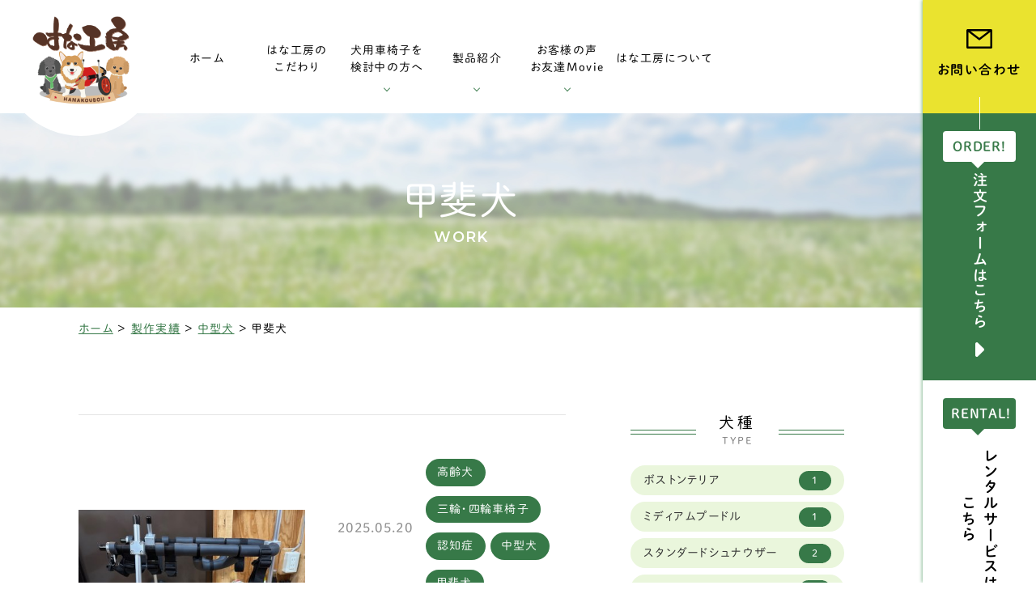

--- FILE ---
content_type: text/html; charset=UTF-8
request_url: https://hana-kobo.jp/work/type/cat_medium/%E7%94%B2%E6%96%90%E7%8A%AC/
body_size: 18675
content:
<!DOCTYPE html>
<html class="no-js" lang="ja">
<head>
  <!-- Google Tag Manager -->
<script>(function(w,d,s,l,i){w[l]=w[l]||[];w[l].push({'gtm.start':
new Date().getTime(),event:'gtm.js'});var f=d.getElementsByTagName(s)[0],
j=d.createElement(s),dl=l!='dataLayer'?'&l='+l:'';j.async=true;j.src=
'https://www.googletagmanager.com/gtm.js?id='+i+dl;f.parentNode.insertBefore(j,f);
})(window,document,'script','dataLayer','GTM-PCVB9XZ');</script>
<!-- End Google Tag Manager --><meta charset="UTF-8">
<meta http-equiv="X-UA-Compatible" content="IE=edge">
<script>
  if (navigator.userAgent.match(/(iPhone|Android.*Mobile)/)) {
    document.head.insertAdjacentHTML('beforeend', '<meta name="viewport" content="width=device-width,initial-scale=1.0,maximum-scale=2.0,user-scalable=1">');
  } else {
    document.head.insertAdjacentHTML('beforeend', '<meta name="viewport" content="width=1200,maximum-scale=2.0,user-scalable=1">');
  }
</script>
<meta name="format-detection" content="telephone=no">
<title>甲斐犬 アーカイブ - はな工房</title>
<meta name='robots' content='index, follow, max-image-preview:large, max-snippet:-1, max-video-preview:-1' />

	<!-- This site is optimized with the Yoast SEO plugin v23.4 - https://yoast.com/wordpress/plugins/seo/ -->
	<link rel="canonical" href="https://hana-kobo.jp/work/type/cat_medium/甲斐犬/" />
	<meta property="og:locale" content="ja_JP" />
	<meta property="og:type" content="article" />
	<meta property="og:title" content="甲斐犬 アーカイブ - はな工房" />
	<meta property="og:url" content="https://hana-kobo.jp/work/type/cat_medium/甲斐犬/" />
	<meta property="og:site_name" content="はな工房" />
	<meta property="og:image" content="https://hana-kobo.jp/wp/wp-content/uploads/2021/12/ogp.png" />
	<meta property="og:image:width" content="1200" />
	<meta property="og:image:height" content="630" />
	<meta property="og:image:type" content="image/png" />
	<meta name="twitter:card" content="summary_large_image" />
	<script type="application/ld+json" class="yoast-schema-graph">{"@context":"https://schema.org","@graph":[{"@type":"CollectionPage","@id":"https://hana-kobo.jp/work/type/cat_medium/%e7%94%b2%e6%96%90%e7%8a%ac/","url":"https://hana-kobo.jp/work/type/cat_medium/%e7%94%b2%e6%96%90%e7%8a%ac/","name":"甲斐犬 アーカイブ - はな工房","isPartOf":{"@id":"https://hana-kobo.jp/#website"},"primaryImageOfPage":{"@id":"https://hana-kobo.jp/work/type/cat_medium/%e7%94%b2%e6%96%90%e7%8a%ac/#primaryimage"},"image":{"@id":"https://hana-kobo.jp/work/type/cat_medium/%e7%94%b2%e6%96%90%e7%8a%ac/#primaryimage"},"thumbnailUrl":"https://hana-kobo.jp/wp/wp-content/uploads/2025/05/20fae982ba3d60de537cc313faa69a95.jpeg","breadcrumb":{"@id":"https://hana-kobo.jp/work/type/cat_medium/%e7%94%b2%e6%96%90%e7%8a%ac/#breadcrumb"},"inLanguage":"ja"},{"@type":"ImageObject","inLanguage":"ja","@id":"https://hana-kobo.jp/work/type/cat_medium/%e7%94%b2%e6%96%90%e7%8a%ac/#primaryimage","url":"https://hana-kobo.jp/wp/wp-content/uploads/2025/05/20fae982ba3d60de537cc313faa69a95.jpeg","contentUrl":"https://hana-kobo.jp/wp/wp-content/uploads/2025/05/20fae982ba3d60de537cc313faa69a95.jpeg","width":"640","height":"480"},{"@type":"BreadcrumbList","@id":"https://hana-kobo.jp/work/type/cat_medium/%e7%94%b2%e6%96%90%e7%8a%ac/#breadcrumb","itemListElement":[{"@type":"ListItem","position":1,"name":"ホーム","item":"https://hana-kobo.jp/"},{"@type":"ListItem","position":2,"name":"製作実績","item":"https://hana-kobo.jp/work/"},{"@type":"ListItem","position":3,"name":"中型犬","item":"https://hana-kobo.jp/work/type/cat_medium/"},{"@type":"ListItem","position":4,"name":"甲斐犬"}]},{"@type":"WebSite","@id":"https://hana-kobo.jp/#website","url":"https://hana-kobo.jp/","name":"はな工房","description":"","potentialAction":[{"@type":"SearchAction","target":{"@type":"EntryPoint","urlTemplate":"https://hana-kobo.jp/?s={search_term_string}"},"query-input":{"@type":"PropertyValueSpecification","valueRequired":true,"valueName":"search_term_string"}}],"inLanguage":"ja"}]}</script>
	<!-- / Yoast SEO plugin. -->


<link rel='dns-prefetch' href='//ajaxzip3.github.io' />
<link rel='stylesheet' id='wp-block-library-css' href='https://hana-kobo.jp/wp/wp-includes/css/dist/block-library/style.min.css' type='text/css' media='all' />
<style id='classic-theme-styles-inline-css' type='text/css'>
/*! This file is auto-generated */
.wp-block-button__link{color:#fff;background-color:#32373c;border-radius:9999px;box-shadow:none;text-decoration:none;padding:calc(.667em + 2px) calc(1.333em + 2px);font-size:1.125em}.wp-block-file__button{background:#32373c;color:#fff;text-decoration:none}
</style>
<style id='global-styles-inline-css' type='text/css'>
:root{--wp--preset--aspect-ratio--square: 1;--wp--preset--aspect-ratio--4-3: 4/3;--wp--preset--aspect-ratio--3-4: 3/4;--wp--preset--aspect-ratio--3-2: 3/2;--wp--preset--aspect-ratio--2-3: 2/3;--wp--preset--aspect-ratio--16-9: 16/9;--wp--preset--aspect-ratio--9-16: 9/16;--wp--preset--color--black: #000000;--wp--preset--color--cyan-bluish-gray: #abb8c3;--wp--preset--color--white: #ffffff;--wp--preset--color--pale-pink: #f78da7;--wp--preset--color--vivid-red: #cf2e2e;--wp--preset--color--luminous-vivid-orange: #ff6900;--wp--preset--color--luminous-vivid-amber: #fcb900;--wp--preset--color--light-green-cyan: #7bdcb5;--wp--preset--color--vivid-green-cyan: #00d084;--wp--preset--color--pale-cyan-blue: #8ed1fc;--wp--preset--color--vivid-cyan-blue: #0693e3;--wp--preset--color--vivid-purple: #9b51e0;--wp--preset--gradient--vivid-cyan-blue-to-vivid-purple: linear-gradient(135deg,rgba(6,147,227,1) 0%,rgb(155,81,224) 100%);--wp--preset--gradient--light-green-cyan-to-vivid-green-cyan: linear-gradient(135deg,rgb(122,220,180) 0%,rgb(0,208,130) 100%);--wp--preset--gradient--luminous-vivid-amber-to-luminous-vivid-orange: linear-gradient(135deg,rgba(252,185,0,1) 0%,rgba(255,105,0,1) 100%);--wp--preset--gradient--luminous-vivid-orange-to-vivid-red: linear-gradient(135deg,rgba(255,105,0,1) 0%,rgb(207,46,46) 100%);--wp--preset--gradient--very-light-gray-to-cyan-bluish-gray: linear-gradient(135deg,rgb(238,238,238) 0%,rgb(169,184,195) 100%);--wp--preset--gradient--cool-to-warm-spectrum: linear-gradient(135deg,rgb(74,234,220) 0%,rgb(151,120,209) 20%,rgb(207,42,186) 40%,rgb(238,44,130) 60%,rgb(251,105,98) 80%,rgb(254,248,76) 100%);--wp--preset--gradient--blush-light-purple: linear-gradient(135deg,rgb(255,206,236) 0%,rgb(152,150,240) 100%);--wp--preset--gradient--blush-bordeaux: linear-gradient(135deg,rgb(254,205,165) 0%,rgb(254,45,45) 50%,rgb(107,0,62) 100%);--wp--preset--gradient--luminous-dusk: linear-gradient(135deg,rgb(255,203,112) 0%,rgb(199,81,192) 50%,rgb(65,88,208) 100%);--wp--preset--gradient--pale-ocean: linear-gradient(135deg,rgb(255,245,203) 0%,rgb(182,227,212) 50%,rgb(51,167,181) 100%);--wp--preset--gradient--electric-grass: linear-gradient(135deg,rgb(202,248,128) 0%,rgb(113,206,126) 100%);--wp--preset--gradient--midnight: linear-gradient(135deg,rgb(2,3,129) 0%,rgb(40,116,252) 100%);--wp--preset--font-size--small: 13px;--wp--preset--font-size--medium: 20px;--wp--preset--font-size--large: 36px;--wp--preset--font-size--x-large: 42px;--wp--preset--spacing--20: 0.44rem;--wp--preset--spacing--30: 0.67rem;--wp--preset--spacing--40: 1rem;--wp--preset--spacing--50: 1.5rem;--wp--preset--spacing--60: 2.25rem;--wp--preset--spacing--70: 3.38rem;--wp--preset--spacing--80: 5.06rem;--wp--preset--shadow--natural: 6px 6px 9px rgba(0, 0, 0, 0.2);--wp--preset--shadow--deep: 12px 12px 50px rgba(0, 0, 0, 0.4);--wp--preset--shadow--sharp: 6px 6px 0px rgba(0, 0, 0, 0.2);--wp--preset--shadow--outlined: 6px 6px 0px -3px rgba(255, 255, 255, 1), 6px 6px rgba(0, 0, 0, 1);--wp--preset--shadow--crisp: 6px 6px 0px rgba(0, 0, 0, 1);}:where(.is-layout-flex){gap: 0.5em;}:where(.is-layout-grid){gap: 0.5em;}body .is-layout-flex{display: flex;}.is-layout-flex{flex-wrap: wrap;align-items: center;}.is-layout-flex > :is(*, div){margin: 0;}body .is-layout-grid{display: grid;}.is-layout-grid > :is(*, div){margin: 0;}:where(.wp-block-columns.is-layout-flex){gap: 2em;}:where(.wp-block-columns.is-layout-grid){gap: 2em;}:where(.wp-block-post-template.is-layout-flex){gap: 1.25em;}:where(.wp-block-post-template.is-layout-grid){gap: 1.25em;}.has-black-color{color: var(--wp--preset--color--black) !important;}.has-cyan-bluish-gray-color{color: var(--wp--preset--color--cyan-bluish-gray) !important;}.has-white-color{color: var(--wp--preset--color--white) !important;}.has-pale-pink-color{color: var(--wp--preset--color--pale-pink) !important;}.has-vivid-red-color{color: var(--wp--preset--color--vivid-red) !important;}.has-luminous-vivid-orange-color{color: var(--wp--preset--color--luminous-vivid-orange) !important;}.has-luminous-vivid-amber-color{color: var(--wp--preset--color--luminous-vivid-amber) !important;}.has-light-green-cyan-color{color: var(--wp--preset--color--light-green-cyan) !important;}.has-vivid-green-cyan-color{color: var(--wp--preset--color--vivid-green-cyan) !important;}.has-pale-cyan-blue-color{color: var(--wp--preset--color--pale-cyan-blue) !important;}.has-vivid-cyan-blue-color{color: var(--wp--preset--color--vivid-cyan-blue) !important;}.has-vivid-purple-color{color: var(--wp--preset--color--vivid-purple) !important;}.has-black-background-color{background-color: var(--wp--preset--color--black) !important;}.has-cyan-bluish-gray-background-color{background-color: var(--wp--preset--color--cyan-bluish-gray) !important;}.has-white-background-color{background-color: var(--wp--preset--color--white) !important;}.has-pale-pink-background-color{background-color: var(--wp--preset--color--pale-pink) !important;}.has-vivid-red-background-color{background-color: var(--wp--preset--color--vivid-red) !important;}.has-luminous-vivid-orange-background-color{background-color: var(--wp--preset--color--luminous-vivid-orange) !important;}.has-luminous-vivid-amber-background-color{background-color: var(--wp--preset--color--luminous-vivid-amber) !important;}.has-light-green-cyan-background-color{background-color: var(--wp--preset--color--light-green-cyan) !important;}.has-vivid-green-cyan-background-color{background-color: var(--wp--preset--color--vivid-green-cyan) !important;}.has-pale-cyan-blue-background-color{background-color: var(--wp--preset--color--pale-cyan-blue) !important;}.has-vivid-cyan-blue-background-color{background-color: var(--wp--preset--color--vivid-cyan-blue) !important;}.has-vivid-purple-background-color{background-color: var(--wp--preset--color--vivid-purple) !important;}.has-black-border-color{border-color: var(--wp--preset--color--black) !important;}.has-cyan-bluish-gray-border-color{border-color: var(--wp--preset--color--cyan-bluish-gray) !important;}.has-white-border-color{border-color: var(--wp--preset--color--white) !important;}.has-pale-pink-border-color{border-color: var(--wp--preset--color--pale-pink) !important;}.has-vivid-red-border-color{border-color: var(--wp--preset--color--vivid-red) !important;}.has-luminous-vivid-orange-border-color{border-color: var(--wp--preset--color--luminous-vivid-orange) !important;}.has-luminous-vivid-amber-border-color{border-color: var(--wp--preset--color--luminous-vivid-amber) !important;}.has-light-green-cyan-border-color{border-color: var(--wp--preset--color--light-green-cyan) !important;}.has-vivid-green-cyan-border-color{border-color: var(--wp--preset--color--vivid-green-cyan) !important;}.has-pale-cyan-blue-border-color{border-color: var(--wp--preset--color--pale-cyan-blue) !important;}.has-vivid-cyan-blue-border-color{border-color: var(--wp--preset--color--vivid-cyan-blue) !important;}.has-vivid-purple-border-color{border-color: var(--wp--preset--color--vivid-purple) !important;}.has-vivid-cyan-blue-to-vivid-purple-gradient-background{background: var(--wp--preset--gradient--vivid-cyan-blue-to-vivid-purple) !important;}.has-light-green-cyan-to-vivid-green-cyan-gradient-background{background: var(--wp--preset--gradient--light-green-cyan-to-vivid-green-cyan) !important;}.has-luminous-vivid-amber-to-luminous-vivid-orange-gradient-background{background: var(--wp--preset--gradient--luminous-vivid-amber-to-luminous-vivid-orange) !important;}.has-luminous-vivid-orange-to-vivid-red-gradient-background{background: var(--wp--preset--gradient--luminous-vivid-orange-to-vivid-red) !important;}.has-very-light-gray-to-cyan-bluish-gray-gradient-background{background: var(--wp--preset--gradient--very-light-gray-to-cyan-bluish-gray) !important;}.has-cool-to-warm-spectrum-gradient-background{background: var(--wp--preset--gradient--cool-to-warm-spectrum) !important;}.has-blush-light-purple-gradient-background{background: var(--wp--preset--gradient--blush-light-purple) !important;}.has-blush-bordeaux-gradient-background{background: var(--wp--preset--gradient--blush-bordeaux) !important;}.has-luminous-dusk-gradient-background{background: var(--wp--preset--gradient--luminous-dusk) !important;}.has-pale-ocean-gradient-background{background: var(--wp--preset--gradient--pale-ocean) !important;}.has-electric-grass-gradient-background{background: var(--wp--preset--gradient--electric-grass) !important;}.has-midnight-gradient-background{background: var(--wp--preset--gradient--midnight) !important;}.has-small-font-size{font-size: var(--wp--preset--font-size--small) !important;}.has-medium-font-size{font-size: var(--wp--preset--font-size--medium) !important;}.has-large-font-size{font-size: var(--wp--preset--font-size--large) !important;}.has-x-large-font-size{font-size: var(--wp--preset--font-size--x-large) !important;}
:where(.wp-block-post-template.is-layout-flex){gap: 1.25em;}:where(.wp-block-post-template.is-layout-grid){gap: 1.25em;}
:where(.wp-block-columns.is-layout-flex){gap: 2em;}:where(.wp-block-columns.is-layout-grid){gap: 2em;}
:root :where(.wp-block-pullquote){font-size: 1.5em;line-height: 1.6;}
</style>
<link rel="https://api.w.org/" href="https://hana-kobo.jp/wp-json/" /><script type="application/ld+json">{ "@context": "http://schema.org", "@type": "WebSite", "url": "https://hana-kobo.jp", "potentialAction": { "@type": "SearchAction", "target": "https://hana-kobo.jp?s={search_term}", "query-input": "required name=search_term" } }</script>
<!-- fontawesome -->
<script src="https://kit.fontawesome.com/c3c8997823.js" crossorigin="anonymous"></script>
<link rel="stylesheet" href="https://hana-kobo.jp/wp/wp-content/themes/standard/css/reset.css">
<link rel="stylesheet" href="https://hana-kobo.jp/wp/wp-content/themes/standard/css/common.css">
<link rel="stylesheet" href="https://hana-kobo.jp/wp/wp-content/themes/standard/css/loops.css">
<link rel="stylesheet" href="https://hana-kobo.jp/wp/wp-content/themes/standard/css/slick.css">
<link rel="stylesheet" href="https://hana-kobo.jp/wp/wp-content/themes/standard/css/main.css">
<link rel="stylesheet" href="https://hana-kobo.jp/wp/wp-content/themes/standard/css/mce.css">
<link rel="stylesheet" href="https://hana-kobo.jp/wp/wp-content/themes/standard/style.css">
<link rel="stylesheet" media="print" href="https://hana-kobo.jp/wp/wp-content/themes/standard/css/print.css">
<link rel="shortcut icon" href="/favicon.ico">
<link rel="apple-touch-icon" sizes="180x180" href="/apple-touch-icon.png">
<link rel="preconnect" href="https://fonts.gstatic.com">
<link href="https://fonts.googleapis.com/css2?family=Montserrat:ital,wght@0,600;1,600&display=swap" rel="stylesheet">

<script src="//typesquare.com/3/tsst/script/ja/typesquare.js?60cc056642f8410eb48d31d0e90393a3"></script>

  </head>


<body class="subpage archive archive-work work_category work-%e7%94%b2%e6%96%90%e7%8a%ac" id="top">
  <!-- Google Tag Manager (noscript) -->
<noscript><iframe src="https://www.googletagmanager.com/ns.html?id=GTM-PCVB9XZ"
height="0" width="0" style="display:none;visibility:hidden"></iframe></noscript>
<!-- End Google Tag Manager (noscript) -->
<svg aria-hidden="true" style="position: absolute; width: 0; height: 0; overflow: hidden;" version="1.1" xmlns="http://www.w3.org/2000/svg" xmlns:xlink="http://www.w3.org/1999/xlink">
<defs>
<symbol id="icon-new_tab" viewBox="0 0 32 32">
<title>new_tab</title>
<path d="M6 0v26h26v-26h-26zM29.5 23.5h-21v-21h21v21z"></path>
<path d="M2.5 29.5v-23.5h-2.5v26h26v-2.5h-2.5z"></path>
<path d="M14.551 19.552l7.366-7.366v5.3h2.5v-9.567h-9.567v2.5h5.3l-7.366 7.366z"></path>
</symbol>
<symbol id="icon-pdf" viewBox="0 0 73 32">
<title>pdf</title>
<path d="M7.273 0h58.182c4.017 0 7.273 3.256 7.273 7.273v0 17.455c0 4.017-3.256 7.273-7.273 7.273v0h-58.182c-4.017 0-7.273-3.256-7.273-7.273v0-17.455c0-4.017 3.256-7.273 7.273-7.273v0zM19.418 19.276c0.101 0.005 0.219 0.008 0.338 0.008 1.762 0 3.38-0.613 4.654-1.638l-0.014 0.011c1.174-0.998 1.914-2.477 1.914-4.128 0-0.077-0.002-0.153-0.005-0.229l0 0.011c0.006-0.091 0.010-0.197 0.010-0.304 0-1.474-0.672-2.791-1.725-3.662l-0.008-0.006c-1.264-0.863-2.824-1.377-4.505-1.377-0.194 0-0.387 0.007-0.578 0.020l0.026-0.001h-6.481v17.126h3.75v-5.83h2.618zM18.055 10.673c0.184-0.020 0.397-0.031 0.612-0.031 1.052 0 2.041 0.268 2.903 0.741l-0.031-0.016c0.542 0.447 0.885 1.119 0.885 1.871 0 0.054-0.002 0.107-0.005 0.16l0-0.007c0.006 0.072 0.010 0.155 0.010 0.24 0 0.847-0.355 1.611-0.923 2.152l-0.001 0.001c-0.879 0.512-1.935 0.815-3.062 0.815-0.236 0-0.469-0.013-0.698-0.039l0.028 0.003h-1.002v-5.888h1.284zM34.419 25.105c0.168 0.007 0.365 0.012 0.562 0.012 1.787 0 3.494-0.347 5.056-0.976l-0.091 0.032c1.388-0.647 2.507-1.674 3.248-2.949l0.019-0.035c0.769-1.287 1.223-2.838 1.223-4.495 0-0.048-0-0.096-0.001-0.143l0 0.007c0.003-0.093 0.005-0.203 0.005-0.313 0-1.644-0.439-3.186-1.205-4.515l0.023 0.044c-0.76-1.257-1.856-2.242-3.166-2.846l-0.045-0.018c-1.497-0.599-3.232-0.946-5.048-0.946-0.22 0-0.438 0.005-0.655 0.015l0.031-0.001h-5.353v17.127h5.398zM34.612 10.673q5.898 0 5.898 5.852 0 5.887-5.898 5.887h-1.843v-11.738h1.841zM59.385 7.98h-11.978v17.126h3.75v-7.651h7.455v-2.826h-7.478v-3.807h8.25v-2.842z"></path>
</symbol>
</defs>
</svg>

<header id="header" class="header">
  <div class="inner flex flex-j-start flex-a-ctr">

    <h1 id="header--logo" class="header--logo">
      <a href="/">
                            <img src="https://hana-kobo.jp/wp/wp-content/uploads/2021/11/logo.png" width="181" height="165" alt="甲斐犬 アーカイブ - はな工房">
              </a>
    </h1>

                  <div class="tel_btn">
          <a href="tel:0585450370" onClick="ga('send', 'event', 'sp', 'tel');" class="flex flex-j-ctr flex-a-ctr">
            <svg xmlns="http://www.w3.org/2000/svg" width="24" height="24"><path d="M18.25 15.87a1.69 1.69 0 0 0-2.544 0c-.593.59-1.189 1.18-1.773 1.78a.355.355 0 0 1-.49.09c-.385-.21-.795-.38-1.164-.61a18.366 18.366 0 0 1-4.448-4.05 10.506 10.506 0 0 1-1.593-2.55.366.366 0 0 1 .09-.47c.594-.58 1.174-1.16 1.759-1.75a1.7 1.7 0 0 0-.006-2.61c-.464-.47-.929-.92-1.394-1.39s-.954-.97-1.439-1.44a1.688 1.688 0 0 0-2.543 0c-.6.59-1.175 1.2-1.784 1.78a2.866 2.866 0 0 0-.91 1.95 8.261 8.261 0 0 0 .64 3.56 21.611 21.611 0 0 0 3.843 6.4 23.761 23.761 0 0 0 7.875 6.16 11.47 11.47 0 0 0 4.362 1.27 3.2 3.2 0 0 0 2.743-1.04c.51-.58 1.085-1.09 1.624-1.64a1.7 1.7 0 0 0 .01-2.59q-1.424-1.425-2.858-2.85Zm-.954-3.98 1.844-.32a8.24 8.24 0 0 0-2.3-4.44 8.157 8.157 0 0 0-4.7-2.34l-.26 1.85a6.386 6.386 0 0 1 5.42 5.25Zm2.883-8.01a13.564 13.564 0 0 0-7.795-3.89l-.26 1.85a11.869 11.869 0 0 1 10.039 9.73l1.843-.31a13.668 13.668 0 0 0-3.827-7.38Z"/></svg>          </a>
        </div>
            <div class="gnav_btn flex flex-j-ctr flex-a-ctr">
        <div class="gnav_btn--lines">
          <span></span><span></span><span></span>
        </div>
      </div>
      <div class="gnav_overlay"></div>
      <nav class="gnav">
      <ul class="gnav--menu flex flex-j-ctr">
        <li><a class="gnav--link" href="/" data-href="/"><span class="ws-nowrap">ホーム</span></a></li>
        <li><a class="gnav--link" href="/kodawari/" data-href="/kodawari/"><span><span>はな工房の</span><span>こだわり</span></span></a></li>
        <li class="sub_nav-link sub_nav-link-haschild">
          <a class="gnav--link" href="javascript:void(0);"><span><span>犬用車椅子を</span><span>検討中の方へ</span></span></a>
          <span class="down_toggle"></span>
          <div class="head_sub_nav--wrap">
            <ul class="head_sub_nav flex flex-j-between flex-c-wrap flex-sp-block">
            <li class="sublink-3-1">
                <a href="/guide/" data-href="/guide/" class="flex flex-j-ctr flex-c-ctr flex-sp-block f-white font-jp">
                  <div class="imgarea sp-none">
                    <img src="/wp/wp-content/themes/standard/images/common/sublink-bg-3-1.png" alt="ご利用ガイド" width="301" height="101">
                  </div>
                  <span>ご利用ガイド</span>
                </a>
              </li>
              <li class="sublink-3-2">
                <a href="/saisun/" data-href="/saisun/" class="flex flex-j-ctr flex-c-ctr flex-sp-block f-white font-jp">
                  <div class="imgarea sp-none">
                    <img src="/wp/wp-content/themes/standard/images/common/sublink-bg-3-2.png" alt="採寸方法" width="301" height="101">
                  </div>
                  <span>採寸方法</span>
                </a>
              </li>
              <li class="sublink-3-3">
                <a href="/souchaku/" data-href="/souchaku/" class="flex flex-j-ctr flex-c-ctr flex-sp-block f-white font-jp">
                  <div class="imgarea sp-none">
                    <img src="/wp/wp-content/themes/standard/images/common/sublink-bg-3-3.png" alt="装着方法" width="301" height="101">
                  </div>
                  <span>装着方法</span>
                </a>
              </li>
              <li class="sublink-3-4">
                <a href="/customer/" data-href="/customer/" class="flex flex-j-ctr flex-c-ctr flex-sp-block f-white font-jp">
                  <div class="imgarea sp-none">
                    <img src="/wp/wp-content/themes/standard/images/common/sublink-bg-3-4.png" alt="調整方法" width="301" height="101">
                  </div>
                  <span>調整方法</span>
                </a>
              </li>
              <li class="sublink-3-5">
                <a href="/hernia/" data-href="/hernia/" class="flex flex-j-ctr flex-c-ctr flex-sp-block f-white font-jp">
                  <div class="imgarea sp-none">
                    <img src="/wp/wp-content/themes/standard/images/common/sublink-bg-3-5.png" alt="椎間板ヘルニアと変性性脊髄症" width="301" height="101">
                  </div>
                  <span class="txt-ctr">椎間板ヘルニアと<span class="i-block">変性性脊髄症</span></span>
                </a>
              </li>
              <li class="sublink-3-6">
                <a href="/care/" data-href="/care/" class="flex flex-j-ctr flex-c-ctr flex-sp-block f-white font-jp">
                  <div class="imgarea sp-none">
                    <img src="/wp/wp-content/themes/standard/images/common/sublink-bg-3-6.png" alt="椎間板ヘルニアと変性性脊髄症" width="301" height="101">
                  </div>
                  <span>老犬の車椅子について</span>
                </a>
              </li>
            </ul>
          </div>
        </li>
        <li class="sub_nav-link sub_nav-link-haschild">
          <a class="gnav--link" href="/detail/" data-href="/detail/"><span class="ws-nowrap">製品紹介</span></a>
          <span class="down_toggle"></span>
          <div class="head_sub_nav--wrap">
            <ul class="head_sub_nav flex flex-j-between flex-c-wrap flex-sp-block">
              <li class="sublink-4-1">
                <a href="/detail/#section-02" data-href="/detail/#section-02" class="flex flex-j-ctr flex-c-ctr flex-sp-block f-white font-jp">
                  <div class="imgarea sp-none">
                    <img src="/wp/wp-content/themes/standard/images/common/sublink-bg-4-1.png" alt="小型犬用車椅子" width="301" height="101">
                  </div>
                  <span>小型犬用車椅子</span>
                </a>
              </li>
              <li class="sublink-4-2">
                <a href="/detail/#section-03" data-href="/detail/#section-03" class="flex flex-j-ctr flex-c-ctr flex-sp-block f-white font-jp">
                  <div class="imgarea sp-none">
                    <img src="/wp/wp-content/themes/standard/images/common/sublink-bg-4-2.png" alt="ダックスフンド用車椅子" width="301" height="101">
                  </div>
                  <span>ダックスフンド用車椅子</span>
                </a>
              </li>
              <li class="sublink-4-3">
                <a href="/detail/#section-04" data-href="/detail/#section-04" class="flex flex-j-ctr flex-c-ctr flex-sp-block f-white font-jp">
                  <div class="imgarea sp-none">
                    <img src="/wp/wp-content/themes/standard/images/common/sublink-bg-4-3.png" alt="中型犬用車椅子" width="301" height="101">
                  </div>
                  <span>中型犬用車椅子</span>
                </a>
              </li>
              <li class="sublink-4-4">
                <a href="/detail/#section-05" data-href="/detail/#section-05" class="flex flex-j-ctr flex-c-ctr flex-sp-block f-white font-jp">
                  <div class="imgarea sp-none">
                    <img src="/wp/wp-content/themes/standard/images/common/sublink-bg-4-4.png" alt="大型犬用車椅子" width="301" height="101">
                  </div>
                  <span>大型犬用車椅子</span>
                </a>
              </li>
              <li class="sublink-4-5">
                <a href="/detail/#section-06" data-href="/detail/#section-06" class="flex flex-j-ctr flex-c-ctr flex-sp-block f-white font-jp">
                  <div class="imgarea sp-none">
                    <img src="/wp/wp-content/themes/standard/images/common/sublink-bg-4-5.png" alt="特殊仕様" width="301" height="101">
                  </div>
                  <span>三輪・四輪車椅子</span>
                </a>
              </li>
              <li class="sublink-4-6">
                <a href="/detail/#section-08" data-href="/detail/#section-08" class="flex flex-j-ctr flex-c-ctr flex-sp-block f-white font-jp">
                  <div class="imgarea sp-none">
                    <img src="/wp/wp-content/themes/standard/images/common/sublink-bg-4-6.png" alt="オプション・消耗部品" width="301" height="101">
                  </div>
                  <span>オプション・消耗部品</span>
                </a>
              </li>
              <li class="sublink-4-7">
                <a href="/work/" data-href="/work/" class="flex flex-j-ctr flex-c-ctr flex-sp-block f-white font-jp">
                  <div class="imgarea sp-none">
                    <img src="/wp/wp-content/themes/standard/images/common/sublink-bg-4-7.png" alt="製作実績" width="301" height="101">
                  </div>
                  <span>製作実績</span>
                </a>
              </li>
              <li class="sublink-4-8">
                <a href="/rental/" data-href="/work/" class="flex flex-j-ctr flex-c-ctr flex-sp-block f-white font-jp">
                  <div class="imgarea sp-none">
                    <img src="/wp/wp-content/themes/standard/images/common/sublink-bg-4-8.png" alt="車椅子のレンタル" width="301" height="101">
                  </div>
                  <span>車椅子のレンタル</span>
                </a>
              </li>
            </ul>
          </div>
        </li>
        <li class="sub_nav-link sub_nav-link-haschild">
          <a class="gnav--link" href="javascript:void(0);" data-href="/impression/"><span class="ws-nowrap">お客様の声<br />お友達Movie</span></a>
          <span class="down_toggle"></span>
          <div class="head_sub_nav--wrap">
            <ul class="head_sub_nav flex flex-j-between flex-c-wrap flex-sp-block">
              <li class="sublink-5-1">
                <a href="/impression/" data-href="/impression/category/movie/" class="flex flex-j-ctr flex-c-ctr flex-sp-block f-white font-jp">
                  <div class="imgarea sp-none">
                    <img src="/wp/wp-content/themes/standard/images/common/sublink-bg-5-1.png" alt="お客様の声" width="301" height="101">
                  </div>
                  <span>お客様の声</span>
                </a>
              </li>
              <li class="sublink-5-2">
                <a href="/impression/category/movie/" data-href="/impression/category/movie/" class="flex flex-j-ctr flex-c-ctr flex-sp-block f-white font-jp">
                  <div class="imgarea sp-none">
                    <img src="/wp/wp-content/themes/standard/images/common/sublink-bg-5-2.png" alt="お友達MOVIE" width="301" height="101">
                  </div>
                  <span>お友達Movie</span>
                </a>
              </li>
            </ul>
          </div>
        </li>
        <li><a class="gnav--link" href="/company/" data-href="/company/"><span class="ws-nowrap">はな工房について</span></a></li>

      </ul>
      <ul class="gnav--cta sp-none-flex">
                  <li class="gnav--tel cta_tel">
            <a href="tel:0585450370" onClick="ga('send', 'event', 'sp', 'tel');">
              <span class="tel f-green font-jp">tel.<span class="num">0585-45-0370</span></span>
                              <span class="hours"><span class="f-green">受付時間</span> 9時～18時(土日祝定休)</span>
                          </a>
          </li>
                </ul>
      </nav>
    
  </div>
  <div id="fixed_side" class="fixed_side">

    <ul class="side--cta">
      <li class="side--contact cta_contact btn">
        <a href="/contact/" data-href="/contact/" target="_blank" rel="noopener" class="bg-yellow flex flex-c-wrap font-jp">
          <svg xmlns="http://www.w3.org/2000/svg" width="32.12" height="23.999"><path d="M2999.58 88.265a1.184 1.184 0 0 0-.47-.3.042.042 0 0 1-.02-.009.04.04 0 0 1-.02-.007 1.662 1.662 0 0 0-.62-.12h-28.78a1.662 1.662 0 0 0-.62.12c-.01 0-.01.005-.02.008a.116.116 0 0 0-.02.007 1.192 1.192 0 0 0-.47.3 1.666 1.666 0 0 0-.54 1.225v20.656a1.67 1.67 0 0 0 1.67 1.665h28.78a1.67 1.67 0 0 0 1.67-1.665V89.49a1.661 1.661 0 0 0-.54-1.225Zm-4.48 2.044-11.04 8.4-11.04-8.4h22.08Zm-24.66 19.08V91.395l12.88 9.8a1.216 1.216 0 0 0 1.48 0l12.88-9.8v17.994h-27.24Z" transform="translate(-2968 -87.813)" style="fill-rule:evenodd"/></svg>          <span>お問い合わせ</span>
        </a>
      </li>
      <li class="side--consult cta_consult btn">
        <a href="/order-form/" target="_blank" rel="noopener" class="mv-bd bg-green flex flex-c-wrap font-jp">
          <span class="text-jp f-white"><span class="label">ORDER!</span><span class="pos_rel vertical"><span>注文フォームは</span><span>こちら</span></span></span>
        </a>
        <span class="arrow arrow-white"></span>
      </li>
      <li class="side--rental cta_rental btn">
        <a href="/rental/" data-href="/order-form/rental/" target="_blank" rel="noopener" class="mv-bd bg-white f-black flex flex-c-wrap font-jp">
          <span class="text-jp"><span class="label">RENTAL!</span><span class="pos_rel vertical"><span>レンタルサービスは</span><span>こちら</span></span></span>
        </a>
        <span class="arrow arrow-green"></span>
      </li>
    </ul>

    
  </div>
</header>




<div class="page_ttl flex flex-a-ctr txt-ctr">
  <div class="page_ttl--bg" style="background-image:url(https://hana-kobo.jp/wp/wp-content/uploads/2021/11/ttl_bg.jpg);"></div>
    <h2 class="inner">
    <span class="page_ttl-jp">甲斐犬</span>
    <span class="page_ttl-en">work</span>
  </h2>
</div>
  
<!-- start breadcrumb - パンくず -->
<div id="breadcrumbs" class="breadcrumbs"><div class="inner"><span><span><a href="https://hana-kobo.jp/">ホーム</a></span> &gt; <span><a href="https://hana-kobo.jp/work/">製作実績</a></span> &gt; <span><a href="https://hana-kobo.jp/work/type/cat_medium/">中型犬</a></span> &gt; <span class="breadcrumb_last" aria-current="page">甲斐犬</span></span></div></div><!-- end breadcrumb - パンくず -->


<div class="container">

  <div class="inner flex flex-j-between flex-sp-block section_pdg">
  <main class="main_column">
          <div class="posts posts-blog">
        
<article class="post flex flex-a-ctr">
  <div class="post--img img-trim pos_rel">
          <img width="400" height="300" src="https://hana-kobo.jp/wp/wp-content/uploads/2025/05/20fae982ba3d60de537cc313faa69a95-400x300.jpeg" class="img-cover pos_ab" alt="東京都の甲斐犬　ＶＡＮちゃんの車椅子" decoding="async" fetchpriority="high" srcset="https://hana-kobo.jp/wp/wp-content/uploads/2025/05/20fae982ba3d60de537cc313faa69a95-400x300.jpeg 400w, https://hana-kobo.jp/wp/wp-content/uploads/2025/05/20fae982ba3d60de537cc313faa69a95.jpeg 640w" sizes="(max-width: 400px) 100vw, 400px" />      </div>
  <div class="post--txtarea">
    <div class="post--info flex flex-a-ctr mgn-btm8">
      <p class="post--date">2025.05.20</p>
              <div class="cat_list"><a href="https://hana-kobo.jp/work/category/%e9%ab%98%e9%bd%a2%e7%8a%ac/" rel="tag">高齢犬</a><a href="https://hana-kobo.jp/work/category/%e4%b8%89%e8%bc%aa%e3%83%bb%e5%9b%9b%e8%bc%aa%e8%bb%8a%e6%a4%85%e5%ad%90/" rel="tag">三輪・四輪車椅子</a><a href="https://hana-kobo.jp/work/category/dementia/" rel="tag">認知症</a><a href="https://hana-kobo.jp/work/type/cat_medium/" rel="tag">中型犬</a><a href="https://hana-kobo.jp/work/type/cat_medium/%e7%94%b2%e6%96%90%e7%8a%ac/" rel="tag">甲斐犬</a></div>
          </div>
    <h2 class="post--ttl ttl-04 mgn-btm8"><a href="https://hana-kobo.jp/work/%e9%ab%98%e9%bd%a2%e7%8a%ac/p1057316/" class="post--link">東京都の甲斐犬　ＶＡＮちゃんの車椅子</a></h2>
          <div class="post--txt txt-sm">東京都の甲斐犬　ＶＡＮちゃんの車椅子が完成しました。
ＶＡＮちゃんは、14歳6ヶ月です。
老齢の影響から脚力が徐々に弱くなり、お散歩途中でへたり込んでしまうことが多くなってきたため、三輪車椅子の製作のご依頼を頂きました。

認知症の…</div>
      </div>
</article>

<article class="post flex flex-a-ctr">
  <div class="post--img img-trim pos_rel">
          <img width="400" height="300" src="https://hana-kobo.jp/wp/wp-content/uploads/2024/07/54ee1a82287ef10d27a7afaee83038cd-400x300.jpg" class="img-cover pos_ab" alt="千葉県の甲斐犬　虎春ちゃんの車椅子" decoding="async" srcset="https://hana-kobo.jp/wp/wp-content/uploads/2024/07/54ee1a82287ef10d27a7afaee83038cd-400x300.jpg 400w, https://hana-kobo.jp/wp/wp-content/uploads/2024/07/54ee1a82287ef10d27a7afaee83038cd-640x480.jpg 640w, https://hana-kobo.jp/wp/wp-content/uploads/2024/07/54ee1a82287ef10d27a7afaee83038cd-1920x1440.jpg 1920w, https://hana-kobo.jp/wp/wp-content/uploads/2024/07/54ee1a82287ef10d27a7afaee83038cd-1536x1152.jpg 1536w, https://hana-kobo.jp/wp/wp-content/uploads/2024/07/54ee1a82287ef10d27a7afaee83038cd-2048x1536.jpg 2048w, https://hana-kobo.jp/wp/wp-content/uploads/2024/07/54ee1a82287ef10d27a7afaee83038cd-1170x878.jpg 1170w" sizes="(max-width: 400px) 100vw, 400px" />      </div>
  <div class="post--txtarea">
    <div class="post--info flex flex-a-ctr mgn-btm8">
      <p class="post--date">2024.07.02</p>
              <div class="cat_list"><a href="https://hana-kobo.jp/work/category/%e3%83%ac%e3%83%b3%e3%82%bf%e3%83%ab/" rel="tag">レンタル</a><a href="https://hana-kobo.jp/work/category/%e9%ab%98%e9%bd%a2%e7%8a%ac/" rel="tag">高齢犬</a><a href="https://hana-kobo.jp/work/category/%e4%b8%89%e8%bc%aa%e3%83%bb%e5%9b%9b%e8%bc%aa%e8%bb%8a%e6%a4%85%e5%ad%90/" rel="tag">三輪・四輪車椅子</a><a href="https://hana-kobo.jp/work/type/cat_medium/" rel="tag">中型犬</a><a href="https://hana-kobo.jp/work/type/cat_medium/%e7%94%b2%e6%96%90%e7%8a%ac/" rel="tag">甲斐犬</a></div>
          </div>
    <h2 class="post--ttl ttl-04 mgn-btm8"><a href="https://hana-kobo.jp/work/%e3%83%ac%e3%83%b3%e3%82%bf%e3%83%ab/p1051647/" class="post--link">千葉県の甲斐犬　虎春ちゃんの車椅子</a></h2>
          <div class="post--txt txt-sm">レンタルのご依頼を頂き、千葉県の甲斐犬　虎春ちゃんの車椅子が完成しました。

虎春ちゃんは、15歳4ヵ月です。

老化による前後の脚力低下があり介助なしでは歩行が難しい状態のため、三輪車椅子と顔置きクッションの製作のご依頼を頂きまし…</div>
      </div>
</article>

<article class="post flex flex-a-ctr">
  <div class="post--img img-trim pos_rel">
          <img width="400" height="300" src="https://hana-kobo.jp/wp/wp-content/uploads/2024/07/874daa3d9d7b059003d7ae5c5ac726cf-400x300.jpg" class="img-cover pos_ab" alt="東京都の甲斐犬　大河ちゃんの車椅子" decoding="async" loading="lazy" srcset="https://hana-kobo.jp/wp/wp-content/uploads/2024/07/874daa3d9d7b059003d7ae5c5ac726cf-400x300.jpg 400w, https://hana-kobo.jp/wp/wp-content/uploads/2024/07/874daa3d9d7b059003d7ae5c5ac726cf-scaled-e1719897588807.jpg 640w, https://hana-kobo.jp/wp/wp-content/uploads/2024/07/874daa3d9d7b059003d7ae5c5ac726cf-1920x1440.jpg 1920w, https://hana-kobo.jp/wp/wp-content/uploads/2024/07/874daa3d9d7b059003d7ae5c5ac726cf-1536x1152.jpg 1536w, https://hana-kobo.jp/wp/wp-content/uploads/2024/07/874daa3d9d7b059003d7ae5c5ac726cf-2048x1536.jpg 2048w, https://hana-kobo.jp/wp/wp-content/uploads/2024/07/874daa3d9d7b059003d7ae5c5ac726cf-1170x878.jpg 1170w" sizes="(max-width: 400px) 100vw, 400px" />      </div>
  <div class="post--txtarea">
    <div class="post--info flex flex-a-ctr mgn-btm8">
      <p class="post--date">2024.07.02</p>
              <div class="cat_list"><a href="https://hana-kobo.jp/work/category/%e3%83%ac%e3%83%b3%e3%82%bf%e3%83%ab/" rel="tag">レンタル</a><a href="https://hana-kobo.jp/work/category/%e9%ab%98%e9%bd%a2%e7%8a%ac/" rel="tag">高齢犬</a><a href="https://hana-kobo.jp/work/category/%e4%b8%89%e8%bc%aa%e3%83%bb%e5%9b%9b%e8%bc%aa%e8%bb%8a%e6%a4%85%e5%ad%90/" rel="tag">三輪・四輪車椅子</a><a href="https://hana-kobo.jp/work/type/cat_medium/" rel="tag">中型犬</a><a href="https://hana-kobo.jp/work/type/cat_medium/%e7%94%b2%e6%96%90%e7%8a%ac/" rel="tag">甲斐犬</a></div>
          </div>
    <h2 class="post--ttl ttl-04 mgn-btm8"><a href="https://hana-kobo.jp/work/%e3%83%ac%e3%83%b3%e3%82%bf%e3%83%ab/p1051619/" class="post--link">東京都の甲斐犬　大河ちゃんの車椅子</a></h2>
          <div class="post--txt txt-sm">

レンタルのご依頼を頂き、東京都の甲斐犬　大河ちゃんの車椅子が完成しました。
大河ちゃんは、17歳9ヶ月です。
加齢による筋力低下のため、立ち上がる事は出来ますがハーネスを使用しないと尻もちをついてしまうため、製作のご依頼を頂きま…</div>
      </div>
</article>

<article class="post flex flex-a-ctr">
  <div class="post--img img-trim pos_rel">
          <img width="400" height="300" src="https://hana-kobo.jp/wp/wp-content/uploads/2024/06/09122e863c536ba693395b7aaa348b9a-400x300.jpg" class="img-cover pos_ab" alt="埼玉県の甲斐犬　小春ちゃんの車椅子" decoding="async" loading="lazy" srcset="https://hana-kobo.jp/wp/wp-content/uploads/2024/06/09122e863c536ba693395b7aaa348b9a-400x300.jpg 400w, https://hana-kobo.jp/wp/wp-content/uploads/2024/06/09122e863c536ba693395b7aaa348b9a-e1725498736715.jpg 640w, https://hana-kobo.jp/wp/wp-content/uploads/2024/06/09122e863c536ba693395b7aaa348b9a-1170x878.jpg 1170w" sizes="(max-width: 400px) 100vw, 400px" />      </div>
  <div class="post--txtarea">
    <div class="post--info flex flex-a-ctr mgn-btm8">
      <p class="post--date">2024.06.12</p>
              <div class="cat_list"><a href="https://hana-kobo.jp/work/category/%e4%b8%89%e8%bc%aa%e3%83%bb%e5%9b%9b%e8%bc%aa%e8%bb%8a%e6%a4%85%e5%ad%90/" rel="tag">三輪・四輪車椅子</a><a href="https://hana-kobo.jp/work/type/cat_medium/" rel="tag">中型犬</a><a href="https://hana-kobo.jp/work/type/cat_medium/%e7%94%b2%e6%96%90%e7%8a%ac/" rel="tag">甲斐犬</a></div>
          </div>
    <h2 class="post--ttl ttl-04 mgn-btm8"><a href="https://hana-kobo.jp/work/%e4%b8%89%e8%bc%aa%e3%83%bb%e5%9b%9b%e8%bc%aa%e8%bb%8a%e6%a4%85%e5%ad%90/p1051163/" class="post--link">埼玉県の甲斐犬　小春ちゃんの車椅子</a></h2>
          <div class="post--txt txt-sm">埼玉県の甲斐犬　小春ちゃんの車椅子が完成しました。
小春ちゃんは、14歳8ヵ月です。
2年程前に右後ろ脚を断脚し、老化による前後の脚力低下があり介助が必要な状態のため、製作のご依頼を頂きました。
転倒の心配がなく安心して立つことが出来…</div>
      </div>
</article>

<article class="post flex flex-a-ctr">
  <div class="post--img img-trim pos_rel">
          <img width="400" height="401" src="https://hana-kobo.jp/wp/wp-content/uploads/2024/06/fac111a5e354ddb94b6c59ed68ebc642-400x401.jpg" class="img-cover pos_ab" alt="静岡県の甲斐犬　サンタちゃんの車椅子" decoding="async" loading="lazy" srcset="https://hana-kobo.jp/wp/wp-content/uploads/2024/06/fac111a5e354ddb94b6c59ed68ebc642-400x401.jpg 400w, https://hana-kobo.jp/wp/wp-content/uploads/2024/06/fac111a5e354ddb94b6c59ed68ebc642.jpg 638w" sizes="(max-width: 400px) 100vw, 400px" />      </div>
  <div class="post--txtarea">
    <div class="post--info flex flex-a-ctr mgn-btm8">
      <p class="post--date">2024.06.05</p>
              <div class="cat_list"><a href="https://hana-kobo.jp/work/category/%e3%83%ac%e3%83%b3%e3%82%bf%e3%83%ab/" rel="tag">レンタル</a><a href="https://hana-kobo.jp/work/category/%e9%ab%98%e9%bd%a2%e7%8a%ac/" rel="tag">高齢犬</a><a href="https://hana-kobo.jp/work/category/%e4%b8%89%e8%bc%aa%e3%83%bb%e5%9b%9b%e8%bc%aa%e8%bb%8a%e6%a4%85%e5%ad%90/" rel="tag">三輪・四輪車椅子</a><a href="https://hana-kobo.jp/work/type/cat_medium/" rel="tag">中型犬</a><a href="https://hana-kobo.jp/work/type/cat_medium/%e7%94%b2%e6%96%90%e7%8a%ac/" rel="tag">甲斐犬</a></div>
          </div>
    <h2 class="post--ttl ttl-04 mgn-btm8"><a href="https://hana-kobo.jp/work/%e3%83%ac%e3%83%b3%e3%82%bf%e3%83%ab/p1050994/" class="post--link">静岡県の甲斐犬　サンタちゃんの車椅子</a></h2>
          <div class="post--txt txt-sm">レンタルのご依頼を頂き、静岡県の甲斐犬　サンタちゃんの車椅子が完成しました。

サンタちゃんは、17歳7ヵ月です。

加齢による前後の脚力低下があり、自立歩行が難しく転倒することが増えたため、三輪車椅子と顔置きクッションの製作のご依…</div>
      </div>
</article>

<article class="post flex flex-a-ctr">
  <div class="post--img img-trim pos_rel">
          <img width="400" height="300" src="https://hana-kobo.jp/wp/wp-content/uploads/2023/10/3ed715c2e560fea02edf2c4ec8fc0cfa-400x300.jpg" class="img-cover pos_ab" alt="神奈川県の甲斐犬MIX　はちちゃんの車椅子" decoding="async" loading="lazy" srcset="https://hana-kobo.jp/wp/wp-content/uploads/2023/10/3ed715c2e560fea02edf2c4ec8fc0cfa-400x300.jpg 400w, https://hana-kobo.jp/wp/wp-content/uploads/2023/10/3ed715c2e560fea02edf2c4ec8fc0cfa.jpg 640w" sizes="(max-width: 400px) 100vw, 400px" />      </div>
  <div class="post--txtarea">
    <div class="post--info flex flex-a-ctr mgn-btm8">
      <p class="post--date">2023.10.31</p>
              <div class="cat_list"><a href="https://hana-kobo.jp/work/category/%e3%83%ac%e3%83%b3%e3%82%bf%e3%83%ab/" rel="tag">レンタル</a><a href="https://hana-kobo.jp/work/category/%e9%ab%98%e9%bd%a2%e7%8a%ac/" rel="tag">高齢犬</a><a href="https://hana-kobo.jp/work/category/%e4%b8%89%e8%bc%aa%e3%83%bb%e5%9b%9b%e8%bc%aa%e8%bb%8a%e6%a4%85%e5%ad%90/" rel="tag">三輪・四輪車椅子</a><a href="https://hana-kobo.jp/work/type/cat_medium/" rel="tag">中型犬</a><a href="https://hana-kobo.jp/work/type/cat_medium/%e7%94%b2%e6%96%90%e7%8a%ac/" rel="tag">甲斐犬</a></div>
          </div>
    <h2 class="post--ttl ttl-04 mgn-btm8"><a href="https://hana-kobo.jp/work/%e3%83%ac%e3%83%b3%e3%82%bf%e3%83%ab/p1047317/" class="post--link">神奈川県の甲斐犬MIX　はちちゃんの車椅…</a></h2>
          <div class="post--txt txt-sm">レンタルのご依頼を頂き、神奈川県の甲斐犬MIX　はちちゃんの車椅子が完成しました。
はちちゃんは、17歳8ヶ月です。
老化による脚力低下の影響で、自立歩行が難しくほぼ寝たきりの状態のため、三輪車椅子と顔置きクッションの製作のご依頼を頂き…</div>
      </div>
</article>

<article class="post flex flex-a-ctr">
  <div class="post--img img-trim pos_rel">
          <img width="400" height="300" src="https://hana-kobo.jp/wp/wp-content/uploads/2023/06/a4e0ef48939b0b15b5477e87192539d8-400x300.jpg" class="img-cover pos_ab" alt="静岡県の甲斐犬　リンちゃんの車椅子" decoding="async" loading="lazy" srcset="https://hana-kobo.jp/wp/wp-content/uploads/2023/06/a4e0ef48939b0b15b5477e87192539d8-400x300.jpg 400w, https://hana-kobo.jp/wp/wp-content/uploads/2023/06/a4e0ef48939b0b15b5477e87192539d8.jpg 640w" sizes="(max-width: 400px) 100vw, 400px" />      </div>
  <div class="post--txtarea">
    <div class="post--info flex flex-a-ctr mgn-btm8">
      <p class="post--date">2023.06.21</p>
              <div class="cat_list"><a href="https://hana-kobo.jp/work/category/%e3%83%ac%e3%83%b3%e3%82%bf%e3%83%ab/" rel="tag">レンタル</a><a href="https://hana-kobo.jp/work/category/%e9%ab%98%e9%bd%a2%e7%8a%ac/" rel="tag">高齢犬</a><a href="https://hana-kobo.jp/work/category/%e4%b8%89%e8%bc%aa%e3%83%bb%e5%9b%9b%e8%bc%aa%e8%bb%8a%e6%a4%85%e5%ad%90/" rel="tag">三輪・四輪車椅子</a><a href="https://hana-kobo.jp/work/category/dementia/" rel="tag">認知症</a><a href="https://hana-kobo.jp/work/type/cat_medium/" rel="tag">中型犬</a><a href="https://hana-kobo.jp/work/type/cat_medium/%e7%94%b2%e6%96%90%e7%8a%ac/" rel="tag">甲斐犬</a></div>
          </div>
    <h2 class="post--ttl ttl-04 mgn-btm8"><a href="https://hana-kobo.jp/work/%e3%83%ac%e3%83%b3%e3%82%bf%e3%83%ab/p1044798/" class="post--link">静岡県の甲斐犬　リンちゃんの車椅子</a></h2>
          <div class="post--txt txt-sm">レンタルのご依頼を頂き、静岡県の甲斐犬　リンちゃんの車椅子が完成しました。
リンちゃんは、15歳9ヶ月です。
老化と認知症の影響で、筋力が低下し自立歩行が難しくなったため、三輪車椅子と顔置きクッションの製作のご依頼を頂きました。

…</div>
      </div>
</article>

<article class="post flex flex-a-ctr">
  <div class="post--img img-trim pos_rel">
          <img width="400" height="300" src="https://hana-kobo.jp/wp/wp-content/uploads/2022/07/078a68cba9cc90fff59f90af5d7eb913-400x300.jpg" class="img-cover pos_ab" alt="茨城県の甲斐犬　チャコちゃんの車椅子" decoding="async" loading="lazy" srcset="https://hana-kobo.jp/wp/wp-content/uploads/2022/07/078a68cba9cc90fff59f90af5d7eb913-400x300.jpg 400w, https://hana-kobo.jp/wp/wp-content/uploads/2022/07/078a68cba9cc90fff59f90af5d7eb913.jpg 640w" sizes="(max-width: 400px) 100vw, 400px" />      </div>
  <div class="post--txtarea">
    <div class="post--info flex flex-a-ctr mgn-btm8">
      <p class="post--date">2022.07.21</p>
              <div class="cat_list"><a href="https://hana-kobo.jp/work/category/%e9%ab%98%e9%bd%a2%e7%8a%ac/" rel="tag">高齢犬</a><a href="https://hana-kobo.jp/work/category/%e4%b8%89%e8%bc%aa%e3%83%bb%e5%9b%9b%e8%bc%aa%e8%bb%8a%e6%a4%85%e5%ad%90/" rel="tag">三輪・四輪車椅子</a><a href="https://hana-kobo.jp/work/type/cat_medium/" rel="tag">中型犬</a><a href="https://hana-kobo.jp/work/type/cat_medium/%e7%94%b2%e6%96%90%e7%8a%ac/" rel="tag">甲斐犬</a></div>
          </div>
    <h2 class="post--ttl ttl-04 mgn-btm8"><a href="https://hana-kobo.jp/work/%e9%ab%98%e9%bd%a2%e7%8a%ac/p1037986/" class="post--link">茨城県の甲斐犬　チャコちゃんの車椅子</a></h2>
          <div class="post--txt txt-sm">茨城県の甲斐犬　チャコちゃんの車椅子が完成しました。
チャコちゃんは、16歳6ヶ月です。
後ろ脚が不自由になり、寝たきりの状態のため、三輪車椅子の製作のご依頼を頂きました。
転倒の心配がなく、歩行器代わりになる三輪車椅子です。
チャ…</div>
      </div>
</article>

<article class="post flex flex-a-ctr">
  <div class="post--img img-trim pos_rel">
          <img width="400" height="300" src="https://hana-kobo.jp/wp/wp-content/uploads/2022/07/3a2f5bf4e6d0d34cfcc9731482cd2e27-400x300.jpg" class="img-cover pos_ab" alt="茨城県の甲斐犬　大五郎ちゃんの車椅子" decoding="async" loading="lazy" srcset="https://hana-kobo.jp/wp/wp-content/uploads/2022/07/3a2f5bf4e6d0d34cfcc9731482cd2e27-400x300.jpg 400w, https://hana-kobo.jp/wp/wp-content/uploads/2022/07/3a2f5bf4e6d0d34cfcc9731482cd2e27.jpg 640w" sizes="(max-width: 400px) 100vw, 400px" />      </div>
  <div class="post--txtarea">
    <div class="post--info flex flex-a-ctr mgn-btm8">
      <p class="post--date">2022.07.04</p>
              <div class="cat_list"><a href="https://hana-kobo.jp/work/category/%e3%83%ac%e3%83%b3%e3%82%bf%e3%83%ab/" rel="tag">レンタル</a><a href="https://hana-kobo.jp/work/category/%e9%ab%98%e9%bd%a2%e7%8a%ac/" rel="tag">高齢犬</a><a href="https://hana-kobo.jp/work/category/%e4%b8%89%e8%bc%aa%e3%83%bb%e5%9b%9b%e8%bc%aa%e8%bb%8a%e6%a4%85%e5%ad%90/" rel="tag">三輪・四輪車椅子</a><a href="https://hana-kobo.jp/work/type/cat_medium/" rel="tag">中型犬</a><a href="https://hana-kobo.jp/work/type/cat_medium/%e7%94%b2%e6%96%90%e7%8a%ac/" rel="tag">甲斐犬</a></div>
          </div>
    <h2 class="post--ttl ttl-04 mgn-btm8"><a href="https://hana-kobo.jp/work/%e3%83%ac%e3%83%b3%e3%82%bf%e3%83%ab/p1037604/" class="post--link">茨城県の甲斐犬　大五郎ちゃんの車椅子</a></h2>
          <div class="post--txt txt-sm">レンタルのご依頼を頂き、茨城県の甲斐犬　大五郎ちゃんの車椅子が完成しました。
大五郎ちゃんは、17歳です。
老化による筋力低下により、4月頃から歩くのがおぼつかなくなり、踏ん張りが利かず歩行困難なため、三輪車椅子と顔置きクッションの製作…</div>
      </div>
</article>

<article class="post flex flex-a-ctr">
  <div class="post--img img-trim pos_rel">
          <img width="400" height="300" src="https://hana-kobo.jp/wp/wp-content/uploads/2018/01/IMG_6454-400x300.jpg" class="img-cover pos_ab" alt="甲斐犬　カイトちゃんの犬の車椅子" decoding="async" loading="lazy" srcset="https://hana-kobo.jp/wp/wp-content/uploads/2018/01/IMG_6454-400x300.jpg 400w, https://hana-kobo.jp/wp/wp-content/uploads/2018/01/IMG_6454.jpg 640w" sizes="(max-width: 400px) 100vw, 400px" />      </div>
  <div class="post--txtarea">
    <div class="post--info flex flex-a-ctr mgn-btm8">
      <p class="post--date">2018.01.09</p>
              <div class="cat_list"><a href="https://hana-kobo.jp/work/category/%e3%83%ac%e3%83%b3%e3%82%bf%e3%83%ab/" rel="tag">レンタル</a><a href="https://hana-kobo.jp/work/type/cat_medium/%e7%94%b2%e6%96%90%e7%8a%ac/" rel="tag">甲斐犬</a></div>
          </div>
    <h2 class="post--ttl ttl-04 mgn-btm8"><a href="https://hana-kobo.jp/work/%e3%83%ac%e3%83%b3%e3%82%bf%e3%83%ab/p1030411/" class="post--link">甲斐犬　カイトちゃんの犬の車椅子</a></h2>
          <div class="post--txt txt-sm">レンタルのご依頼を頂き、静岡県の甲斐犬　カイトちゃんの犬の車椅子が完成しました。
&nbsp;

&nbsp;
カイトちゃんの後ろ足が弱くなり、飼い主様よりご依頼を頂きました。
&nbsp;
カイトちゃんは14歳という年齢ですが、前足はまだ…</div>
      </div>
</article>
      </div>
      <div class='wp-pagenavi' role='navigation'>
<span class='pages'>1 / 2</span><span aria-current='page' class='current'>1</span><a class="page larger" title="ページ 2" href="https://hana-kobo.jp/work/type/cat_medium/%E7%94%B2%E6%96%90%E7%8A%AC/page/2/">2</a><a class="nextpostslink" rel="next" aria-label="次のページ" href="https://hana-kobo.jp/work/type/cat_medium/%E7%94%B2%E6%96%90%E7%8A%AC/page/2/"> </a>
</div>      </main>
  
<aside id="side_column" class="side_column">

    

<!-- start cat -->
<section class="side_section side--cat" id="side--cat">
  <div class="side--ttl_wrap">
    <h2 class="side--ttl txt-ctr">犬種<small class="f_green">TYPE</small></h2>
  </div>
  <div class="side--list_wrap">
    <ul class="side--list">
          <li>
        <a href="/work/type/%e3%83%9c%e3%82%b9%e3%83%88%e3%83%b3%e3%83%86%e3%83%aa%e3%82%a2-2/">ボストンテリア<span class="count txt-ctr">1</span></a>      </li>
          <li>
        <a href="/work/type/%e3%83%9f%e3%83%87%e3%82%a3%e3%82%a2%e3%83%a0%e3%83%97%e3%83%bc%e3%83%89%e3%83%ab/">ミディアムプードル<span class="count txt-ctr">1</span></a>      </li>
          <li>
        <a href="/work/type/%e3%82%b9%e3%82%bf%e3%83%b3%e3%83%80%e3%83%bc%e3%83%89%e3%82%b7%e3%83%a5%e3%83%8a%e3%82%a6%e3%82%b6%e3%83%bc/">スタンダードシュナウザー<span class="count txt-ctr">2</span></a>      </li>
          <li>
        <a href="/work/type/cat_small/">小型犬<span class="count txt-ctr">1324</span></a>          <ul class="side--link_list">
                        <li class="sidebar-child_cat"><a href="/work/type/cat_small/%e3%83%9f%e3%83%8b%e3%83%81%e3%83%a5%e3%82%a2%e3%83%97%e3%83%bc%e3%83%89%e3%83%ab-cat_small/">ミニチュアプードル<span class="count txt-ctr">1</span></a></li>
                        <li class="sidebar-child_cat"><a href="/work/type/cat_small/%e3%83%9f%e3%83%8b%e3%83%81%e3%83%a5%e3%82%a2%e3%83%80%e3%83%83%e3%82%af%e3%82%b9%e3%83%95%e3%83%b3%e3%83%89/">ミニチュアダックスフンド<span class="count txt-ctr">80</span></a></li>
                        <li class="sidebar-child_cat"><a href="/work/type/cat_small/%e3%83%9f%e3%83%8b%e3%83%81%e3%83%a5%e3%82%a2%e3%82%b7%e3%83%a5%e3%83%8a%e3%82%a6%e3%82%b6%e3%83%bc-cat_small/">ミニチュアシュナウザー<span class="count txt-ctr">15</span></a></li>
                        <li class="sidebar-child_cat"><a href="/work/type/cat_small/%e3%83%8f%e3%83%90%e3%83%8b%e3%83%bc%e3%82%ba/">ハバニーズ<span class="count txt-ctr">1</span></a></li>
                        <li class="sidebar-child_cat"><a href="/work/type/cat_small/%e3%82%a4%e3%82%bf%e3%83%aa%e3%82%a2%e3%83%b3%e3%82%b0%e3%83%ac%e3%82%a4%e3%83%8f%e3%82%a6%e3%83%b3%e3%83%89/">イタリアングレイハウンド<span class="count txt-ctr">9</span></a></li>
                        <li class="sidebar-child_cat"><a href="/work/type/cat_small/%e7%8b%86/">狆<span class="count txt-ctr">2</span></a></li>
                        <li class="sidebar-child_cat"><a href="/work/type/cat_small/%e3%83%88%e3%82%a4%e3%83%95%e3%82%a9%e3%83%83%e3%82%af%e3%82%b9%e3%83%86%e3%83%aa%e3%82%a2/">トイフォックステリア<span class="count txt-ctr">1</span></a></li>
                        <li class="sidebar-child_cat"><a href="/work/type/cat_small/%e3%82%ab%e3%83%8b%e3%83%98%e3%83%b3%e3%83%80%e3%83%83%e3%82%af%e3%82%b9%e3%83%95%e3%83%b3%e3%83%89/">カニヘンダックスフンド<span class="count txt-ctr">7</span></a></li>
                        <li class="sidebar-child_cat"><a href="/work/type/cat_small/%e8%b1%86%e6%9f%b4%e7%8a%ac/">豆柴犬<span class="count txt-ctr">25</span></a></li>
                        <li class="sidebar-child_cat"><a href="/work/type/cat_small/%e3%83%96%e3%83%aa%e3%83%a5%e3%83%83%e3%82%bb%e3%83%ab%e3%82%b0%e3%83%aa%e3%83%95%e3%82%a9%e3%83%b3/">ブリュッセルグリフォン<span class="count txt-ctr">1</span></a></li>
                        <li class="sidebar-child_cat"><a href="/work/type/cat_small/%e3%82%ad%e3%83%a3%e3%83%90%e3%83%aa%e3%82%a2/">キャバリア<span class="count txt-ctr">55</span></a></li>
                        <li class="sidebar-child_cat"><a href="/work/type/cat_small/%e3%82%b7%e3%83%bc%e3%82%ba%e3%83%bc/">シーズー<span class="count txt-ctr">79</span></a></li>
                        <li class="sidebar-child_cat"><a href="/work/type/cat_small/%e3%82%b8%e3%83%a3%e3%83%83%e3%82%af%e3%83%a9%e3%83%83%e3%82%bb%e3%83%ab%e3%83%86%e3%83%aa%e3%82%a2/">ジャックラッセルテリア<span class="count txt-ctr">38</span></a></li>
                        <li class="sidebar-child_cat"><a href="/work/type/cat_small/daxfundo/">ダックスフンド<span class="count txt-ctr">334</span></a></li>
                        <li class="sidebar-child_cat"><a href="/work/type/cat_small/%e3%83%81%e3%83%99%e3%82%bf%e3%83%b3%e3%82%b9%e3%83%91%e3%83%8b%e3%82%a8%e3%83%ab/">チベタンスパニエル<span class="count txt-ctr">3</span></a></li>
                        <li class="sidebar-child_cat"><a href="/work/type/cat_small/%e3%83%81%e3%83%a3%e3%82%a4%e3%83%8b%e3%83%bc%e3%82%ba%e3%83%bb%e3%82%af%e3%83%ac%e3%82%b9%e3%83%86%e3%83%83%e3%83%89%e3%83%bb%e3%83%89%e3%83%83%e3%82%b0/">チャイニーズ・クレステッド・ドッグ<span class="count txt-ctr">1</span></a></li>
                        <li class="sidebar-child_cat"><a href="/work/type/cat_small/%e3%83%81%e3%83%af%e3%83%af/">チワワ<span class="count txt-ctr">114</span></a></li>
                        <li class="sidebar-child_cat"><a href="/work/type/cat_small/%e3%83%86%e3%82%a3%e3%83%bc%e3%82%ab%e3%83%83%e3%83%97%e3%83%97%e3%83%bc%e3%83%89%e3%83%ab/">ティーカッププードル<span class="count txt-ctr">1</span></a></li>
                        <li class="sidebar-child_cat"><a href="/work/type/cat_small/%e3%83%88%e3%82%a4%e3%83%97%e3%83%bc%e3%83%89%e3%83%ab/">トイプードル<span class="count txt-ctr">379</span></a></li>
                        <li class="sidebar-child_cat"><a href="/work/type/cat_small/%e3%83%91%e3%82%b0/">パグ<span class="count txt-ctr">64</span></a></li>
                        <li class="sidebar-child_cat"><a href="/work/type/cat_small/%e3%83%91%e3%83%94%e3%83%a8%e3%83%b3/">パピヨン<span class="count txt-ctr">65</span></a></li>
                        <li class="sidebar-child_cat"><a href="/work/type/cat_small/%e3%83%93%e3%82%b7%e3%83%a7%e3%83%b3%e3%83%95%e3%83%aa%e3%83%bc%e3%82%bc/">ビションフリーゼ<span class="count txt-ctr">5</span></a></li>
                        <li class="sidebar-child_cat"><a href="/work/type/cat_small/%e3%83%9a%e3%82%ad%e3%83%8b%e3%83%bc%e3%82%ba/">ペキニーズ<span class="count txt-ctr">22</span></a></li>
                        <li class="sidebar-child_cat"><a href="/work/type/cat_small/%e3%83%9d%e3%83%a1%e3%83%a9%e3%83%8b%e3%82%a2%e3%83%b3/">ポメラニアン<span class="count txt-ctr">51</span></a></li>
                        <li class="sidebar-child_cat"><a href="/work/type/cat_small/%e3%83%9b%e3%83%af%e3%82%a4%e3%83%88%e3%83%86%e3%83%aa%e3%82%a2/">ホワイトテリア<span class="count txt-ctr">3</span></a></li>
                        <li class="sidebar-child_cat"><a href="/work/type/cat_small/%e3%83%9e%e3%83%ab%e3%83%81%e3%83%bc%e3%82%ba/">マルチーズ<span class="count txt-ctr">22</span></a></li>
                        <li class="sidebar-child_cat"><a href="/work/type/cat_small/%e3%83%9f%e3%83%8b%e3%83%81%e3%83%a5%e3%82%a2%e3%83%94%e3%83%b3%e3%82%b7%e3%83%a3%e3%83%bc/">ミニチュアピンシャー<span class="count txt-ctr">25</span></a></li>
                        <li class="sidebar-child_cat"><a href="/work/type/cat_small/%e3%83%a8%e3%83%bc%e3%82%af%e3%82%b7%e3%83%a3%e3%83%bc%e3%83%86%e3%83%aa%e3%82%a2/">ヨークシャーテリア<span class="count txt-ctr">48</span></a></li>
                      </ul>
              </li>
          <li>
        <a href="/work/type/cat_medium/">中型犬<span class="count txt-ctr">2343</span></a>          <ul class="side--link_list">
                        <li class="sidebar-child_cat"><a href="/work/type/cat_medium/%e3%82%a4%e3%83%b3%e3%82%b0%e3%83%aa%e3%83%83%e3%82%b7%e3%83%a5%e3%82%b9%e3%83%97%e3%83%aa%e3%83%b3%e3%82%ac%e3%83%bc%e3%82%b9%e3%83%91%e3%83%8b%e3%82%a8%e3%83%ab-cat_medium/">イングリッシュスプリンガースパニエル<span class="count txt-ctr">1</span></a></li>
                        <li class="sidebar-child_cat"><a href="/work/type/cat_medium/%e3%83%ac%e3%83%bc%e3%82%af%e3%83%a9%e3%83%b3%e3%83%89%e3%83%86%e3%83%aa%e3%82%a2/">レークランドテリア<span class="count txt-ctr">1</span></a></li>
                        <li class="sidebar-child_cat"><a href="/work/type/cat_medium/%e3%83%99%e3%83%89%e3%83%aa%e3%83%b3%e3%83%88%e3%83%b3%e3%83%86%e3%83%aa%e3%82%a2/">ベドリントンテリア<span class="count txt-ctr">1</span></a></li>
                        <li class="sidebar-child_cat"><a href="/work/type/cat_medium/%e3%83%9f%e3%83%87%e3%82%a3%e3%82%a2%e3%83%a0%e3%83%97%e3%83%bc%e3%83%89%e3%83%ab-cat_medium/">ミディアムプードル<span class="count txt-ctr">1</span></a></li>
                        <li class="sidebar-child_cat"><a href="/work/type/cat_medium/%e7%90%89%e7%90%83%e7%8a%ac/">琉球犬<span class="count txt-ctr">2</span></a></li>
                        <li class="sidebar-child_cat"><a href="/work/type/cat_medium/%e3%82%b1%e3%82%a2%e3%83%bc%e3%83%b3%e3%83%86%e3%83%aa%e3%82%a2/">ケアーンテリア<span class="count txt-ctr">2</span></a></li>
                        <li class="sidebar-child_cat"><a href="/work/type/cat_medium/%e3%82%aa%e3%83%bc%e3%82%b9%e3%83%88%e3%83%a9%e3%83%aa%e3%82%a2%e3%83%b3%e3%83%a9%e3%83%96%e3%83%a9%e3%83%89%e3%82%a5%e3%83%bc%e3%83%89%e3%83%ab/">オーストラリアンラブラドゥードル<span class="count txt-ctr">4</span></a></li>
                        <li class="sidebar-child_cat"><a href="/work/type/cat_medium/%e3%82%a4%e3%83%b3%e3%82%b0%e3%83%aa%e3%83%83%e3%82%b7%e3%83%a5%e3%83%9d%e3%82%a4%e3%83%b3%e3%82%bf%e3%83%bc-cat_medium/">イングリッシュポインター<span class="count txt-ctr">1</span></a></li>
                        <li class="sidebar-child_cat"><a href="/work/type/cat_medium/%e3%83%96%e3%83%ab%e3%83%89%e3%83%83%e3%82%b0/">ブルドッグ<span class="count txt-ctr">1</span></a></li>
                        <li class="sidebar-child_cat"><a href="/work/type/cat_medium/%e3%83%96%e3%83%ab%e3%83%86%e3%83%aa%e3%82%a2/">ブルテリア<span class="count txt-ctr">1</span></a></li>
                        <li class="sidebar-child_cat"><a href="/work/type/cat_medium/%e3%83%90%e3%82%bb%e3%83%b3%e3%82%b8%e3%83%bc/">バセンジー<span class="count txt-ctr">2</span></a></li>
                        <li class="sidebar-child_cat"><a href="/work/type/cat_medium/%e3%83%96%e3%83%aa%e3%82%bf%e3%83%8b%e3%83%bc%e3%82%b9%e3%83%91%e3%83%8b%e3%82%a8%e3%83%ab/">ブリタニースパニエル<span class="count txt-ctr">3</span></a></li>
                        <li class="sidebar-child_cat"><a href="/work/type/cat_medium/%e8%96%a9%e6%91%a9%e3%83%93%e3%83%bc%e3%82%b0%e3%83%ab/">薩摩ビーグル<span class="count txt-ctr">1</span></a></li>
                        <li class="sidebar-child_cat"><a href="/work/type/cat_medium/%e3%82%a2%e3%83%a1%e3%83%aa%e3%82%ab%e3%83%b3%e3%82%b3%e3%83%83%e3%82%ab%e3%83%bc%e3%82%b9%e3%83%91%e3%83%8b%e3%82%a8%e3%83%ab/">アメリカンコッカースパニエル<span class="count txt-ctr">26</span></a></li>
                        <li class="sidebar-child_cat"><a href="/work/type/cat_medium/%e3%82%a4%e3%82%bf%e3%83%aa%e3%82%a2%e3%83%b3%e3%82%b0%e3%83%ac%e3%83%bc%e3%83%8f%e3%82%a6%e3%83%b3%e3%83%89/">イタリアングレーハウンド<span class="count txt-ctr">7</span></a></li>
                        <li class="sidebar-child_cat"><a href="/work/type/cat_medium/%e3%82%a4%e3%83%b3%e3%82%b0%e3%83%aa%e3%83%83%e3%82%b7%e3%83%a5%e3%82%b3%e3%83%83%e3%82%ab%e3%83%bc%e3%80%80%e3%82%b9%e3%83%91%e3%83%8b%e3%82%a8%e3%83%ab/">イングリッシュコッカー　スパニエル<span class="count txt-ctr">5</span></a></li>
                        <li class="sidebar-child_cat"><a href="/work/type/cat_medium/%e3%82%a4%e3%83%b3%e3%82%b0%e3%83%aa%e3%83%83%e3%82%b7%e3%83%a5%e3%83%96%e3%83%ab%e3%83%89%e3%83%83%e3%82%b0/">イングリッシュブルドッグ<span class="count txt-ctr">1</span></a></li>
                        <li class="sidebar-child_cat"><a href="/work/type/cat_medium/%e3%82%a6%e3%82%a3%e3%83%9a%e3%83%83%e3%83%88/">ウィペット<span class="count txt-ctr">4</span></a></li>
                        <li class="sidebar-child_cat"><a href="/work/type/cat_medium/%e3%82%a6%e3%82%a7%e3%83%ab%e3%82%b7%e3%83%a5%e3%83%86%e3%83%aa%e3%82%a2/">ウェルシュテリア<span class="count txt-ctr">1</span></a></li>
                        <li class="sidebar-child_cat"><a href="/work/type/cat_medium/%e3%82%aa%e3%83%bc%e3%82%b9%e3%83%88%e3%83%a9%e3%83%aa%e3%82%a2%e3%83%b3%e3%82%b1%e3%83%ab%e3%83%94%e3%83%bc/">オーストラリアンケルピー<span class="count txt-ctr">1</span></a></li>
                        <li class="sidebar-child_cat"><a href="/work/type/cat_medium/%e3%82%b3%e3%83%bc%e3%82%ae%e3%83%bc/">コーギー<span class="count txt-ctr">563</span></a></li>
                        <li class="sidebar-child_cat"><a href="/work/type/cat_medium/%e3%82%b7%e3%82%a7%e3%83%ab%e3%83%86%e3%82%a3%e3%83%bc%ef%bc%88%e3%82%b7%e3%82%a7%e3%83%83%e3%83%88%e3%83%a9%e3%83%b3%e3%83%89%e3%82%b7%e3%83%bc%e3%83%97%e3%83%89%e3%83%83%e3%82%b0%ef%bc%89/">シェルティー（シェットランドシープドッグ）<span class="count txt-ctr">27</span></a></li>
                        <li class="sidebar-child_cat"><a href="/work/type/cat_medium/%e3%82%b9%e3%82%b3%e3%83%86%e3%82%a3%e3%83%83%e3%82%b7%e3%83%a5%e3%83%86%e3%83%aa%e3%82%a2/">スコティッシュテリア<span class="count txt-ctr">2</span></a></li>
                        <li class="sidebar-child_cat"><a href="/work/type/cat_medium/%e3%82%b9%e3%83%94%e3%83%83%e3%83%84/">スピッツ<span class="count txt-ctr">8</span></a></li>
                        <li class="sidebar-child_cat"><a href="/work/type/cat_medium/%e3%83%90%e3%82%bb%e3%83%83%e3%83%88%e3%83%8f%e3%82%a6%e3%83%b3%e3%83%89/">バセットハウンド<span class="count txt-ctr">4</span></a></li>
                        <li class="sidebar-child_cat"><a href="/work/type/cat_medium/%e3%83%93%e3%83%bc%e3%82%b0%e3%83%ab%e7%8a%ac/">ビーグル犬<span class="count txt-ctr">26</span></a></li>
                        <li class="sidebar-child_cat"><a href="/work/type/cat_medium/%e3%83%97%e3%83%81%e3%83%90%e3%82%bb%e3%83%83%e3%83%88%e3%82%b0%e3%83%aa%e3%83%95%e3%82%a9%e3%83%b3%e3%83%90%e3%83%b3%e3%83%87%e3%83%bc%e3%83%b3/">プチバセットグリフォンバンデーン<span class="count txt-ctr">1</span></a></li>
                        <li class="sidebar-child_cat"><a href="/work/type/cat_medium/%e3%83%95%e3%83%ac%e3%83%b3%e3%83%81%e3%83%96%e3%83%ab%e3%83%89%e3%83%83%e3%82%b0/">フレンチブルドッグ<span class="count txt-ctr">134</span></a></li>
                        <li class="sidebar-child_cat"><a href="/work/type/cat_medium/%e3%83%9c%e3%82%b9%e3%83%88%e3%83%b3%e3%83%86%e3%83%aa%e3%82%a2/">ボストンテリア<span class="count txt-ctr">12</span></a></li>
                        <li class="sidebar-child_cat"><a href="/work/type/cat_medium/%e3%83%9f%e3%83%8b%e3%83%81%e3%83%a5%e3%82%a2%e3%82%b7%e3%83%a5%e3%83%8a%e3%82%a6%e3%82%b6%e3%83%bc/">ミニチュアシュナウザー<span class="count txt-ctr">72</span></a></li>
                        <li class="sidebar-child_cat"><a href="/work/type/cat_medium/%e3%83%9f%e3%83%8b%e3%83%81%e3%83%a5%e3%82%a2%e3%83%97%e3%83%bc%e3%83%89%e3%83%ab/">ミニチュアプードル<span class="count txt-ctr">2</span></a></li>
                        <li class="sidebar-child_cat"><a href="/work/type/cat_medium/%e3%83%9f%e3%83%8b%e3%83%81%e3%83%a5%e3%82%a2%e3%83%96%e3%83%ab%e3%83%86%e3%83%aa%e3%82%a2/">ミニチュアブルテリア<span class="count txt-ctr">1</span></a></li>
                        <li class="sidebar-child_cat"><a href="/work/type/cat_medium/%e3%83%af%e3%82%a4%e3%83%a4%e3%83%bc%e3%83%95%e3%82%a9%e3%83%83%e3%82%af%e3%82%b9%e3%83%86%e3%83%aa%e3%82%a2/">ワイヤーフォックステリア<span class="count txt-ctr">11</span></a></li>
                        <li class="sidebar-child_cat"><a href="/work/type/cat_medium/%e5%8c%97%e6%b5%b7%e9%81%93%e7%8a%ac/">北海道犬<span class="count txt-ctr">4</span></a></li>
                        <li class="sidebar-child_cat"><a href="/work/type/cat_medium/%e5%b7%9d%e4%b8%8a%e7%8a%ac/">川上犬<span class="count txt-ctr">1</span></a></li>
                        <li class="sidebar-child_cat"><a href="/work/type/cat_medium/%e6%9f%b4%e7%8a%ac/">柴犬<span class="count txt-ctr">838</span></a></li>
                        <li class="sidebar-child_cat"><a href="/work/type/cat_medium/%e7%94%b2%e6%96%90%e7%8a%ac/">甲斐犬<span class="count txt-ctr">19</span></a></li>
                        <li class="sidebar-child_cat"><a href="/work/type/cat_medium/%e7%b4%80%e5%b7%9e%e7%8a%ac/">紀州犬<span class="count txt-ctr">8</span></a></li>
                      </ul>
              </li>
          <li>
        <a href="/work/type/cat_large/">大型犬<span class="count txt-ctr">621</span></a>          <ul class="side--link_list">
                        <li class="sidebar-child_cat"><a href="/work/type/cat_large/%e3%83%99%e3%83%ab%e3%82%b8%e3%82%a2%e3%83%b3%e3%83%bb%e3%82%bf%e3%83%bc%e3%83%93%e3%83%a5%e3%83%ac%e3%83%b3/">ベルジアン・タービュレン<span class="count txt-ctr">1</span></a></li>
                        <li class="sidebar-child_cat"><a href="/work/type/cat_large/%e3%82%aa%e3%83%bc%e3%82%b9%e3%83%88%e3%83%a9%e3%83%aa%e3%82%a2%e3%83%b3%e3%82%b7%e3%82%a7%e3%83%91%e3%83%bc%e3%83%89/">オーストラリアンシェパード<span class="count txt-ctr">3</span></a></li>
                        <li class="sidebar-child_cat"><a href="/work/type/cat_large/%e3%83%a9%e3%83%96%e3%83%a9%e3%83%89%e3%82%a5%e3%83%bc%e3%83%89%e3%83%ab/">ラブラドゥードル<span class="count txt-ctr">1</span></a></li>
                        <li class="sidebar-child_cat"><a href="/work/type/cat_large/%e3%83%a9%e3%83%95%e3%82%b3%e3%83%aa%e3%83%bc/">ラフコリー<span class="count txt-ctr">4</span></a></li>
                        <li class="sidebar-child_cat"><a href="/work/type/cat_large/%e3%83%8a%e3%83%9d%e3%83%aa%e3%82%bf%e3%83%b3%e3%83%9e%e3%82%b9%e3%83%86%e3%82%a3%e3%83%95/">ナポリタンマスティフ<span class="count txt-ctr">1</span></a></li>
                        <li class="sidebar-child_cat"><a href="/work/type/cat_large/%e3%83%96%e3%83%ab%e3%83%bc%e3%83%9e%e3%82%b9%e3%83%86%e3%82%a3%e3%83%95/">ブルーマスティフ<span class="count txt-ctr">1</span></a></li>
                        <li class="sidebar-child_cat"><a href="/work/type/cat_large/%e3%83%8f%e3%82%b9%e3%82%ad%e3%83%bc/">ハスキー<span class="count txt-ctr">4</span></a></li>
                        <li class="sidebar-child_cat"><a href="/work/type/cat_large/%e3%82%b4%e3%83%bc%e3%83%ab%e3%83%87%e3%83%b3%e3%83%89%e3%82%a5%e3%83%bc%e3%83%89%e3%83%ab/">ゴールデンドゥードル<span class="count txt-ctr">5</span></a></li>
                        <li class="sidebar-child_cat"><a href="/work/type/cat_large/%e3%83%94%e3%83%83%e3%83%88%e3%83%96%e3%83%ab/">ピットブル<span class="count txt-ctr">1</span></a></li>
                        <li class="sidebar-child_cat"><a href="/work/type/cat_large/%e3%82%a2%e3%83%a1%e3%83%aa%e3%82%ab%e3%83%b3%e3%83%96%e3%83%aa%e3%83%bc/">アメリカンブリー<span class="count txt-ctr">1</span></a></li>
                        <li class="sidebar-child_cat"><a href="/work/type/cat_large/%e3%83%81%e3%83%a3%e3%82%a6%e3%83%81%e3%83%a3%e3%82%a6/">チャウチャウ<span class="count txt-ctr">1</span></a></li>
                        <li class="sidebar-child_cat"><a href="/work/type/cat_large/%e3%83%93%e3%82%a2%e3%83%87%e3%83%83%e3%83%89%e3%82%b3%e3%83%aa%e3%83%bc/">ビアデッドコリー<span class="count txt-ctr">2</span></a></li>
                        <li class="sidebar-child_cat"><a href="/work/type/cat_large/%e3%82%b0%e3%83%ac%e3%83%bc%e3%83%88%e3%83%87%e3%83%bc%e3%83%b3/">グレートデーン<span class="count txt-ctr">5</span></a></li>
                        <li class="sidebar-child_cat"><a href="/work/type/cat_large/%e3%83%99%e3%83%ab%e3%82%b8%e3%82%a2%e3%83%b3%e3%82%bf%e3%83%bc%e3%83%93%e3%83%a5%e3%83%ac%e3%83%b3/">ベルジアンタービュレン<span class="count txt-ctr">2</span></a></li>
                        <li class="sidebar-child_cat"><a href="/work/type/cat_large/%e3%82%a2%e3%82%a4%e3%83%aa%e3%83%83%e3%82%b7%e3%83%a5%e3%82%bb%e3%83%83%e3%82%bf%e3%83%bc/">アイリッシュセッター<span class="count txt-ctr">4</span></a></li>
                        <li class="sidebar-child_cat"><a href="/work/type/cat_large/%e3%82%a2%e3%83%95%e3%82%ac%e3%83%b3%e3%83%8f%e3%82%a6%e3%83%b3%e3%83%89/">アフガンハウンド<span class="count txt-ctr">1</span></a></li>
                        <li class="sidebar-child_cat"><a href="/work/type/cat_large/%e3%82%a2%e3%83%a1%e3%83%aa%e3%82%ab%e3%83%b3%e3%83%94%e3%83%83%e3%83%88%e3%83%96%e3%83%ab%e3%83%86%e3%83%aa%e3%82%a2/">アメリカンピットブルテリア<span class="count txt-ctr">2</span></a></li>
                        <li class="sidebar-child_cat"><a href="/work/type/cat_large/%e3%82%a4%e3%83%b3%e3%82%b0%e3%83%aa%e3%83%83%e3%82%b7%e3%83%a5%e3%82%b9%e3%83%97%e3%83%aa%e3%83%b3%e3%82%ac%e3%83%bc%e3%82%b9%e3%83%91%e3%83%8b%e3%82%a8%e3%83%ab/">イングリッシュスプリンガースパニエル<span class="count txt-ctr">3</span></a></li>
                        <li class="sidebar-child_cat"><a href="/work/type/cat_large/%e3%82%a4%e3%83%b3%e3%82%b0%e3%83%aa%e3%83%83%e3%82%b7%e3%83%a5%e3%82%bb%e3%83%83%e3%82%bf%e3%83%bc/">イングリッシュセッター<span class="count txt-ctr">4</span></a></li>
                        <li class="sidebar-child_cat"><a href="/work/type/cat_large/%e3%82%a4%e3%83%b3%e3%82%b0%e3%83%aa%e3%83%83%e3%82%b7%e3%83%a5%e3%83%9d%e3%82%a4%e3%83%b3%e3%82%bf%e3%83%bc/">イングリッシュポインター<span class="count txt-ctr">2</span></a></li>
                        <li class="sidebar-child_cat"><a href="/work/type/cat_large/%e3%82%aa%e3%83%bc%e3%83%ab%e3%83%89%e3%82%a4%e3%83%b3%e3%82%b0%e3%83%aa%e3%83%83%e3%82%b7%e3%83%a5%e3%82%b7%e3%83%bc%e3%83%97%e3%83%89%e3%83%83%e3%82%b0/">オールドイングリッシュシープドッグ<span class="count txt-ctr">2</span></a></li>
                        <li class="sidebar-child_cat"><a href="/work/type/cat_large/%e3%82%b0%e3%83%ac%e3%83%bc%e3%83%88%e3%83%bb%e3%83%94%e3%83%ac%e3%83%8b%e3%83%bc%e3%82%ba/">グレート・ピレニーズ<span class="count txt-ctr">13</span></a></li>
                        <li class="sidebar-child_cat"><a href="/work/type/cat_large/%e3%82%b4%e3%83%bc%e3%83%ab%e3%83%87%e3%83%b3%e3%83%ac%e3%83%88%e3%83%aa%e3%83%bc%e3%83%90%e3%83%bc/">ゴールデンレトリーバー<span class="count txt-ctr">95</span></a></li>
                        <li class="sidebar-child_cat"><a href="/work/type/cat_large/%e3%82%b3%e3%83%aa%e3%83%bc/">コリー<span class="count txt-ctr">4</span></a></li>
                        <li class="sidebar-child_cat"><a href="/work/type/cat_large/%e3%82%b5%e3%83%a2%e3%82%a8%e3%83%89/">サモエド<span class="count txt-ctr">10</span></a></li>
                        <li class="sidebar-child_cat"><a href="/work/type/cat_large/%e3%82%b5%e3%83%ab%e3%83%bc%e3%82%ad/">サルーキ<span class="count txt-ctr">2</span></a></li>
                        <li class="sidebar-child_cat"><a href="/work/type/cat_large/%e3%82%b7%e3%82%a7%e3%83%91%e3%83%bc%e3%83%89/">シェパード<span class="count txt-ctr">46</span></a></li>
                        <li class="sidebar-child_cat"><a href="/work/type/cat_large/%e3%82%b7%e3%83%99%e3%83%aa%e3%82%a2%e3%83%b3%e3%83%8f%e3%82%b9%e3%82%ad%e3%83%bc/">シベリアンハスキー<span class="count txt-ctr">16</span></a></li>
                        <li class="sidebar-child_cat"><a href="/work/type/cat_large/%e3%82%b9%e3%82%bf%e3%83%b3%e3%83%80%e3%83%bc%e3%83%89%e3%83%97%e3%83%bc%e3%83%89%e3%83%ab/">スタンダードプードル<span class="count txt-ctr">10</span></a></li>
                        <li class="sidebar-child_cat"><a href="/work/type/cat_large/%e3%82%bb%e3%83%b3%e3%83%88%e3%83%90%e3%83%bc%e3%83%8a%e3%83%bc%e3%83%89/">セントバーナード<span class="count txt-ctr">4</span></a></li>
                        <li class="sidebar-child_cat"><a href="/work/type/cat_large/%e3%83%80%e3%83%ab%e3%83%a1%e3%82%b7%e3%82%a2%e3%83%b3/">ダルメシアン<span class="count txt-ctr">14</span></a></li>
                        <li class="sidebar-child_cat"><a href="/work/type/cat_large/%e3%83%89%e3%83%bc%e3%83%99%e3%83%ab%e3%83%9e%e3%83%b3/">ドーベルマン<span class="count txt-ctr">1</span></a></li>
                        <li class="sidebar-child_cat"><a href="/work/type/cat_large/%e3%83%90%e3%83%bc%e3%83%8b%e3%83%bc%e3%82%ba%e3%80%80%e3%83%9e%e3%82%a6%e3%83%b3%e3%83%86%e3%83%b3%e3%80%80%e3%83%89%e3%83%83%e3%82%b0/">バーニーズ　マウンテン　ドッグ<span class="count txt-ctr">25</span></a></li>
                        <li class="sidebar-child_cat"><a href="/work/type/cat_large/%e3%83%95%e3%83%a9%e3%83%83%e3%83%88%e3%82%b3%e3%83%bc%e3%83%86%e3%83%83%e3%83%89%e3%83%ac%e3%83%88%e3%83%aa%e3%83%bc%e3%83%90%e3%83%bc/">フラットコーテッドレトリーバー<span class="count txt-ctr">11</span></a></li>
                        <li class="sidebar-child_cat"><a href="/work/type/cat_large/%e3%83%9c%e3%83%bc%e3%83%80%e3%83%bc%e3%82%b3%e3%83%aa%e3%83%bc/">ボーダーコリー<span class="count txt-ctr">121</span></a></li>
                        <li class="sidebar-child_cat"><a href="/work/type/cat_large/%e3%83%9c%e3%82%af%e3%82%b5%e3%83%bc/">ボクサー<span class="count txt-ctr">20</span></a></li>
                        <li class="sidebar-child_cat"><a href="/work/type/cat_large/%e3%83%9b%e3%83%95%e3%82%a1%e3%83%b4%e3%82%a1%e3%83%ab%e3%83%88/">ホファヴァルト<span class="count txt-ctr">1</span></a></li>
                        <li class="sidebar-child_cat"><a href="/work/type/cat_large/%e3%83%9c%e3%83%ab%e3%82%be%e3%82%a4/">ボルゾイ<span class="count txt-ctr">9</span></a></li>
                        <li class="sidebar-child_cat"><a href="/work/type/cat_large/%e3%83%9b%e3%83%af%e3%82%a4%e3%83%88%e3%82%b7%e3%82%a7%e3%83%91%e3%83%bc%e3%83%89/">ホワイトシェパード<span class="count txt-ctr">6</span></a></li>
                        <li class="sidebar-child_cat"><a href="/work/type/cat_large/%e3%83%a9%e3%83%96%e3%83%a9%e3%83%89%e3%83%bc%e3%83%ab%e3%83%ac%e3%83%88%e3%83%aa%e3%83%bc%e3%83%90%e3%83%bc/">ラブラドールレトリーバー<span class="count txt-ctr">183</span></a></li>
                        <li class="sidebar-child_cat"><a href="/work/type/cat_large/%e3%83%ac%e3%82%aa%e3%83%b3%e3%83%99%e3%83%ab%e3%82%ac%e3%83%bc/">レオンベルガー<span class="count txt-ctr">1</span></a></li>
                        <li class="sidebar-child_cat"><a href="/work/type/cat_large/%e3%83%ad%e3%83%83%e3%83%88%e3%83%af%e3%82%a4%e3%83%a9%e3%83%bc/">ロットワイラー<span class="count txt-ctr">2</span></a></li>
                        <li class="sidebar-child_cat"><a href="/work/type/cat_large/%e3%83%af%e3%82%a4%e3%83%9e%e3%83%a9%e3%83%8a%e3%83%bc/">ワイマラナー<span class="count txt-ctr">12</span></a></li>
                        <li class="sidebar-child_cat"><a href="/work/type/cat_large/%e5%9c%9f%e4%bd%90%e7%8a%ac/">土佐犬<span class="count txt-ctr">2</span></a></li>
                        <li class="sidebar-child_cat"><a href="/work/type/cat_large/%e7%a7%8b%e7%94%b0%e7%8a%ac/">秋田犬<span class="count txt-ctr">23</span></a></li>
                      </ul>
              </li>
          <li>
        <a href="/work/type/%e8%b6%85%e5%a4%a7%e5%9e%8b%e7%8a%ac/">超大型犬<span class="count txt-ctr">24</span></a>      </li>
          <li>
        <a href="/work/type/%e3%81%9d%e3%81%ae%e4%bb%96/">その他<span class="count txt-ctr">10</span></a>      </li>
        </ul>
    <div class="show_all">+ すべて見る</div>
  </div>
</section>

<section class="side_section side--cat" id="side--cat">
  <div class="side--ttl_wrap">
    <h2 class="side--ttl txt-ctr">カテゴリ<small class="f_green">CATEGORY</small></h2>
  </div>
  <div class="side--list_wrap">
    <ul class="side--list">
          <li>
        <a href="/work/category/%e3%83%aa%e3%83%8f%e3%83%93%e3%83%aa/">リハビリ<span class="count txt-ctr">56</span></a>      </li>
          <li>
        <a href="/work/category/%e5%89%8d%e5%ba%ad%e7%96%be%e6%82%a3/">前庭疾患<span class="count txt-ctr">147</span></a>      </li>
          <li>
        <a href="/work/category/dm%e5%a4%89%e6%80%a7%e6%80%a7%e8%84%8a%e9%ab%84%e7%97%87/">DM(変性性脊髄症)<span class="count txt-ctr">171</span></a>      </li>
          <li>
        <a href="/work/category/%e3%83%98%e3%83%ab%e3%83%8b%e3%82%a2/">ヘルニア<span class="count txt-ctr">392</span></a>      </li>
          <li>
        <a href="/work/category/%e3%83%ac%e3%83%b3%e3%82%bf%e3%83%ab/">レンタル<span class="count txt-ctr">2744</span></a>      </li>
          <li>
        <a href="/work/category/%e9%ab%98%e9%bd%a2%e7%8a%ac/">高齢犬<span class="count txt-ctr">1656</span></a>      </li>
          <li>
        <a href="/work/category/%e6%97%a5%e3%80%85%e3%81%ae%e3%81%a7%e3%81%8d%e3%81%94%e3%81%a8/">日々のできごと<span class="count txt-ctr">26</span></a>      </li>
          <li>
        <a href="/work/category/%e4%b8%89%e8%bc%aa%e3%83%bb%e5%9b%9b%e8%bc%aa%e8%bb%8a%e6%a4%85%e5%ad%90/">三輪・四輪車椅子<span class="count txt-ctr">2862</span></a>      </li>
          <li>
        <a href="/work/category/%e3%81%93%e3%81%a0%e3%82%8f%e3%82%8a/">こだわり<span class="count txt-ctr">325</span></a>      </li>
          <li>
        <a href="/work/category/%e3%81%8a%e7%9f%a5%e3%82%89%e3%81%9b/">お知らせ<span class="count txt-ctr">6</span></a>      </li>
          <li>
        <a href="/work/category/%e3%83%9e%e3%83%a1%e7%9f%a5%e8%ad%98/">マメ知識<span class="count txt-ctr">168</span></a>      </li>
          <li>
        <a href="/work/category/dementia/">認知症<span class="count txt-ctr">403</span></a>      </li>
          <li>
        <a href="/work/category/%e3%81%9d%e3%81%ae%e4%bb%96/">その他<span class="count txt-ctr">416</span></a>      </li>
        </ul>
    <div class="show_all">+ すべて見る</div>
  </div>
</section>
<!-- end cat -->


<!-- start archive -->
<section class="side_section side--archive" id="side--archive">
  <div class="side--ttl_wrap">
    <h2 class="side--ttl">過去記事<small class="f_green">ARCHIVE</small></h2>
  </div>
  <ul class="side--list side--list-archive">
                  <li class="archive_list">
        <h4 class="archive_list--ttl flex flex-j-between flex-a-ctr">2025年</h4>
        <ul class="archive_month">
              <li>
            <a href="/work/date/2025/12">
            12月
            <span class="count txt-ctr">6</span>
            </a>
          </li>
                    <li>
            <a href="/work/date/2025/11">
            11月
            <span class="count txt-ctr">62</span>
            </a>
          </li>
                    <li>
            <a href="/work/date/2025/10">
            10月
            <span class="count txt-ctr">71</span>
            </a>
          </li>
                    <li>
            <a href="/work/date/2025/09">
            9月
            <span class="count txt-ctr">61</span>
            </a>
          </li>
                    <li>
            <a href="/work/date/2025/08">
            8月
            <span class="count txt-ctr">43</span>
            </a>
          </li>
                    <li>
            <a href="/work/date/2025/07">
            7月
            <span class="count txt-ctr">68</span>
            </a>
          </li>
                    <li>
            <a href="/work/date/2025/06">
            6月
            <span class="count txt-ctr">72</span>
            </a>
          </li>
                    <li>
            <a href="/work/date/2025/05">
            5月
            <span class="count txt-ctr">48</span>
            </a>
          </li>
                    <li>
            <a href="/work/date/2025/04">
            4月
            <span class="count txt-ctr">68</span>
            </a>
          </li>
                    <li>
            <a href="/work/date/2025/03">
            3月
            <span class="count txt-ctr">56</span>
            </a>
          </li>
                    <li>
            <a href="/work/date/2025/02">
            2月
            <span class="count txt-ctr">53</span>
            </a>
          </li>
                    <li>
            <a href="/work/date/2025/01">
            1月
            <span class="count txt-ctr">44</span>
            </a>
          </li>
                          </ul>
        </li>
            <li class="archive_list">
        <h4 class="archive_list--ttl flex flex-j-between flex-a-ctr">2024年</h4>
        <ul class="archive_month">
              <li>
            <a href="/work/date/2024/12">
            12月
            <span class="count txt-ctr">53</span>
            </a>
          </li>
                    <li>
            <a href="/work/date/2024/11">
            11月
            <span class="count txt-ctr">74</span>
            </a>
          </li>
                    <li>
            <a href="/work/date/2024/10">
            10月
            <span class="count txt-ctr">64</span>
            </a>
          </li>
                    <li>
            <a href="/work/date/2024/09">
            9月
            <span class="count txt-ctr">63</span>
            </a>
          </li>
                    <li>
            <a href="/work/date/2024/08">
            8月
            <span class="count txt-ctr">60</span>
            </a>
          </li>
                    <li>
            <a href="/work/date/2024/07">
            7月
            <span class="count txt-ctr">94</span>
            </a>
          </li>
                    <li>
            <a href="/work/date/2024/06">
            6月
            <span class="count txt-ctr">61</span>
            </a>
          </li>
                    <li>
            <a href="/work/date/2024/05">
            5月
            <span class="count txt-ctr">66</span>
            </a>
          </li>
                    <li>
            <a href="/work/date/2024/04">
            4月
            <span class="count txt-ctr">51</span>
            </a>
          </li>
                    <li>
            <a href="/work/date/2024/03">
            3月
            <span class="count txt-ctr">52</span>
            </a>
          </li>
                    <li>
            <a href="/work/date/2024/02">
            2月
            <span class="count txt-ctr">46</span>
            </a>
          </li>
                    <li>
            <a href="/work/date/2024/01">
            1月
            <span class="count txt-ctr">44</span>
            </a>
          </li>
                          </ul>
        </li>
            <li class="archive_list">
        <h4 class="archive_list--ttl flex flex-j-between flex-a-ctr">2023年</h4>
        <ul class="archive_month">
              <li>
            <a href="/work/date/2023/12">
            12月
            <span class="count txt-ctr">60</span>
            </a>
          </li>
                    <li>
            <a href="/work/date/2023/11">
            11月
            <span class="count txt-ctr">62</span>
            </a>
          </li>
                    <li>
            <a href="/work/date/2023/10">
            10月
            <span class="count txt-ctr">61</span>
            </a>
          </li>
                    <li>
            <a href="/work/date/2023/09">
            9月
            <span class="count txt-ctr">73</span>
            </a>
          </li>
                    <li>
            <a href="/work/date/2023/08">
            8月
            <span class="count txt-ctr">67</span>
            </a>
          </li>
                    <li>
            <a href="/work/date/2023/07">
            7月
            <span class="count txt-ctr">60</span>
            </a>
          </li>
                    <li>
            <a href="/work/date/2023/06">
            6月
            <span class="count txt-ctr">57</span>
            </a>
          </li>
                    <li>
            <a href="/work/date/2023/05">
            5月
            <span class="count txt-ctr">52</span>
            </a>
          </li>
                    <li>
            <a href="/work/date/2023/04">
            4月
            <span class="count txt-ctr">71</span>
            </a>
          </li>
                    <li>
            <a href="/work/date/2023/03">
            3月
            <span class="count txt-ctr">63</span>
            </a>
          </li>
                    <li>
            <a href="/work/date/2023/02">
            2月
            <span class="count txt-ctr">38</span>
            </a>
          </li>
                    <li>
            <a href="/work/date/2023/01">
            1月
            <span class="count txt-ctr">38</span>
            </a>
          </li>
                          </ul>
        </li>
            <li class="archive_list">
        <h4 class="archive_list--ttl flex flex-j-between flex-a-ctr">2022年</h4>
        <ul class="archive_month">
              <li>
            <a href="/work/date/2022/12">
            12月
            <span class="count txt-ctr">60</span>
            </a>
          </li>
                    <li>
            <a href="/work/date/2022/11">
            11月
            <span class="count txt-ctr">59</span>
            </a>
          </li>
                    <li>
            <a href="/work/date/2022/10">
            10月
            <span class="count txt-ctr">61</span>
            </a>
          </li>
                    <li>
            <a href="/work/date/2022/09">
            9月
            <span class="count txt-ctr">73</span>
            </a>
          </li>
                    <li>
            <a href="/work/date/2022/08">
            8月
            <span class="count txt-ctr">58</span>
            </a>
          </li>
                    <li>
            <a href="/work/date/2022/07">
            7月
            <span class="count txt-ctr">63</span>
            </a>
          </li>
                    <li>
            <a href="/work/date/2022/06">
            6月
            <span class="count txt-ctr">69</span>
            </a>
          </li>
                    <li>
            <a href="/work/date/2022/05">
            5月
            <span class="count txt-ctr">53</span>
            </a>
          </li>
                    <li>
            <a href="/work/date/2022/04">
            4月
            <span class="count txt-ctr">78</span>
            </a>
          </li>
                    <li>
            <a href="/work/date/2022/03">
            3月
            <span class="count txt-ctr">53</span>
            </a>
          </li>
                    <li>
            <a href="/work/date/2022/02">
            2月
            <span class="count txt-ctr">50</span>
            </a>
          </li>
                    <li>
            <a href="/work/date/2022/01">
            1月
            <span class="count txt-ctr">45</span>
            </a>
          </li>
                          </ul>
        </li>
            <li class="archive_list">
        <h4 class="archive_list--ttl flex flex-j-between flex-a-ctr">2021年</h4>
        <ul class="archive_month">
              <li>
            <a href="/work/date/2021/12">
            12月
            <span class="count txt-ctr">24</span>
            </a>
          </li>
                    <li>
            <a href="/work/date/2021/11">
            11月
            <span class="count txt-ctr">22</span>
            </a>
          </li>
                    <li>
            <a href="/work/date/2021/10">
            10月
            <span class="count txt-ctr">34</span>
            </a>
          </li>
                    <li>
            <a href="/work/date/2021/09">
            9月
            <span class="count txt-ctr">59</span>
            </a>
          </li>
                    <li>
            <a href="/work/date/2021/08">
            8月
            <span class="count txt-ctr">41</span>
            </a>
          </li>
                    <li>
            <a href="/work/date/2021/07">
            7月
            <span class="count txt-ctr">35</span>
            </a>
          </li>
                    <li>
            <a href="/work/date/2021/06">
            6月
            <span class="count txt-ctr">43</span>
            </a>
          </li>
                    <li>
            <a href="/work/date/2021/05">
            5月
            <span class="count txt-ctr">43</span>
            </a>
          </li>
                    <li>
            <a href="/work/date/2021/04">
            4月
            <span class="count txt-ctr">41</span>
            </a>
          </li>
                    <li>
            <a href="/work/date/2021/03">
            3月
            <span class="count txt-ctr">39</span>
            </a>
          </li>
                    <li>
            <a href="/work/date/2021/02">
            2月
            <span class="count txt-ctr">32</span>
            </a>
          </li>
                    <li>
            <a href="/work/date/2021/01">
            1月
            <span class="count txt-ctr">22</span>
            </a>
          </li>
                          </ul>
        </li>
            <li class="archive_list">
        <h4 class="archive_list--ttl flex flex-j-between flex-a-ctr">2020年</h4>
        <ul class="archive_month">
              <li>
            <a href="/work/date/2020/12">
            12月
            <span class="count txt-ctr">28</span>
            </a>
          </li>
                    <li>
            <a href="/work/date/2020/11">
            11月
            <span class="count txt-ctr">29</span>
            </a>
          </li>
                    <li>
            <a href="/work/date/2020/10">
            10月
            <span class="count txt-ctr">33</span>
            </a>
          </li>
                    <li>
            <a href="/work/date/2020/09">
            9月
            <span class="count txt-ctr">40</span>
            </a>
          </li>
                    <li>
            <a href="/work/date/2020/08">
            8月
            <span class="count txt-ctr">28</span>
            </a>
          </li>
                    <li>
            <a href="/work/date/2020/07">
            7月
            <span class="count txt-ctr">35</span>
            </a>
          </li>
                    <li>
            <a href="/work/date/2020/06">
            6月
            <span class="count txt-ctr">41</span>
            </a>
          </li>
                    <li>
            <a href="/work/date/2020/05">
            5月
            <span class="count txt-ctr">40</span>
            </a>
          </li>
                    <li>
            <a href="/work/date/2020/04">
            4月
            <span class="count txt-ctr">36</span>
            </a>
          </li>
                    <li>
            <a href="/work/date/2020/03">
            3月
            <span class="count txt-ctr">34</span>
            </a>
          </li>
                    <li>
            <a href="/work/date/2020/02">
            2月
            <span class="count txt-ctr">20</span>
            </a>
          </li>
                    <li>
            <a href="/work/date/2020/01">
            1月
            <span class="count txt-ctr">17</span>
            </a>
          </li>
                          </ul>
        </li>
            <li class="archive_list">
        <h4 class="archive_list--ttl flex flex-j-between flex-a-ctr">2019年</h4>
        <ul class="archive_month">
              <li>
            <a href="/work/date/2019/12">
            12月
            <span class="count txt-ctr">36</span>
            </a>
          </li>
                    <li>
            <a href="/work/date/2019/11">
            11月
            <span class="count txt-ctr">28</span>
            </a>
          </li>
                    <li>
            <a href="/work/date/2019/10">
            10月
            <span class="count txt-ctr">36</span>
            </a>
          </li>
                    <li>
            <a href="/work/date/2019/09">
            9月
            <span class="count txt-ctr">22</span>
            </a>
          </li>
                    <li>
            <a href="/work/date/2019/08">
            8月
            <span class="count txt-ctr">23</span>
            </a>
          </li>
                    <li>
            <a href="/work/date/2019/07">
            7月
            <span class="count txt-ctr">29</span>
            </a>
          </li>
                    <li>
            <a href="/work/date/2019/06">
            6月
            <span class="count txt-ctr">31</span>
            </a>
          </li>
                    <li>
            <a href="/work/date/2019/05">
            5月
            <span class="count txt-ctr">26</span>
            </a>
          </li>
                    <li>
            <a href="/work/date/2019/04">
            4月
            <span class="count txt-ctr">28</span>
            </a>
          </li>
                    <li>
            <a href="/work/date/2019/03">
            3月
            <span class="count txt-ctr">13</span>
            </a>
          </li>
                    <li>
            <a href="/work/date/2019/02">
            2月
            <span class="count txt-ctr">27</span>
            </a>
          </li>
                    <li>
            <a href="/work/date/2019/01">
            1月
            <span class="count txt-ctr">16</span>
            </a>
          </li>
                          </ul>
        </li>
            <li class="archive_list">
        <h4 class="archive_list--ttl flex flex-j-between flex-a-ctr">2018年</h4>
        <ul class="archive_month">
              <li>
            <a href="/work/date/2018/12">
            12月
            <span class="count txt-ctr">18</span>
            </a>
          </li>
                    <li>
            <a href="/work/date/2018/11">
            11月
            <span class="count txt-ctr">29</span>
            </a>
          </li>
                    <li>
            <a href="/work/date/2018/10">
            10月
            <span class="count txt-ctr">18</span>
            </a>
          </li>
                    <li>
            <a href="/work/date/2018/09">
            9月
            <span class="count txt-ctr">22</span>
            </a>
          </li>
                    <li>
            <a href="/work/date/2018/08">
            8月
            <span class="count txt-ctr">30</span>
            </a>
          </li>
                    <li>
            <a href="/work/date/2018/07">
            7月
            <span class="count txt-ctr">13</span>
            </a>
          </li>
                    <li>
            <a href="/work/date/2018/06">
            6月
            <span class="count txt-ctr">25</span>
            </a>
          </li>
                    <li>
            <a href="/work/date/2018/05">
            5月
            <span class="count txt-ctr">31</span>
            </a>
          </li>
                    <li>
            <a href="/work/date/2018/04">
            4月
            <span class="count txt-ctr">27</span>
            </a>
          </li>
                    <li>
            <a href="/work/date/2018/03">
            3月
            <span class="count txt-ctr">28</span>
            </a>
          </li>
                    <li>
            <a href="/work/date/2018/02">
            2月
            <span class="count txt-ctr">21</span>
            </a>
          </li>
                    <li>
            <a href="/work/date/2018/01">
            1月
            <span class="count txt-ctr">14</span>
            </a>
          </li>
                          </ul>
        </li>
            <li class="archive_list">
        <h4 class="archive_list--ttl flex flex-j-between flex-a-ctr">2017年</h4>
        <ul class="archive_month">
              <li>
            <a href="/work/date/2017/12">
            12月
            <span class="count txt-ctr">20</span>
            </a>
          </li>
                    <li>
            <a href="/work/date/2017/11">
            11月
            <span class="count txt-ctr">5</span>
            </a>
          </li>
                    <li>
            <a href="/work/date/2017/10">
            10月
            <span class="count txt-ctr">1</span>
            </a>
          </li>
                    <li>
            <a href="/work/date/2017/09">
            9月
            <span class="count txt-ctr">3</span>
            </a>
          </li>
                    <li>
            <a href="/work/date/2017/08">
            8月
            <span class="count txt-ctr">1</span>
            </a>
          </li>
                    <li>
            <a href="/work/date/2017/04">
            4月
            <span class="count txt-ctr">4</span>
            </a>
          </li>
                    <li>
            <a href="/work/date/2017/03">
            3月
            <span class="count txt-ctr">3</span>
            </a>
          </li>
                    <li>
            <a href="/work/date/2017/02">
            2月
            <span class="count txt-ctr">1</span>
            </a>
          </li>
                    <li>
            <a href="/work/date/2017/01">
            1月
            <span class="count txt-ctr">3</span>
            </a>
          </li>
                          </ul>
        </li>
            <li class="archive_list">
        <h4 class="archive_list--ttl flex flex-j-between flex-a-ctr">2016年</h4>
        <ul class="archive_month">
              <li>
            <a href="/work/date/2016/12">
            12月
            <span class="count txt-ctr">1</span>
            </a>
          </li>
                    <li>
            <a href="/work/date/2016/11">
            11月
            <span class="count txt-ctr">4</span>
            </a>
          </li>
                    <li>
            <a href="/work/date/2016/09">
            9月
            <span class="count txt-ctr">1</span>
            </a>
          </li>
                    <li>
            <a href="/work/date/2016/08">
            8月
            <span class="count txt-ctr">7</span>
            </a>
          </li>
                    <li>
            <a href="/work/date/2016/07">
            7月
            <span class="count txt-ctr">2</span>
            </a>
          </li>
                    <li>
            <a href="/work/date/2016/06">
            6月
            <span class="count txt-ctr">1</span>
            </a>
          </li>
                    <li>
            <a href="/work/date/2016/05">
            5月
            <span class="count txt-ctr">2</span>
            </a>
          </li>
                    <li>
            <a href="/work/date/2016/04">
            4月
            <span class="count txt-ctr">2</span>
            </a>
          </li>
                    <li>
            <a href="/work/date/2016/03">
            3月
            <span class="count txt-ctr">1</span>
            </a>
          </li>
                    <li>
            <a href="/work/date/2016/01">
            1月
            <span class="count txt-ctr">3</span>
            </a>
          </li>
                          </ul>
        </li>
            <li class="archive_list">
        <h4 class="archive_list--ttl flex flex-j-between flex-a-ctr">2015年</h4>
        <ul class="archive_month">
              <li>
            <a href="/work/date/2015/12">
            12月
            <span class="count txt-ctr">2</span>
            </a>
          </li>
                    <li>
            <a href="/work/date/2015/11">
            11月
            <span class="count txt-ctr">4</span>
            </a>
          </li>
                    <li>
            <a href="/work/date/2015/10">
            10月
            <span class="count txt-ctr">5</span>
            </a>
          </li>
                    <li>
            <a href="/work/date/2015/09">
            9月
            <span class="count txt-ctr">1</span>
            </a>
          </li>
                    <li>
            <a href="/work/date/2015/07">
            7月
            <span class="count txt-ctr">4</span>
            </a>
          </li>
                    <li>
            <a href="/work/date/2015/06">
            6月
            <span class="count txt-ctr">5</span>
            </a>
          </li>
              </ul>
    </li>
  </ul></section>
<!-- end archive -->


<!-- start new -->
<section class="side_section side--new" id="side--new">
  <div class="side--ttl_wrap">
    <h2 class="side--ttl">最新記事<small class="f_green">NEW POST</small></h2>
  </div>
  <div class="posts posts-side">
              <article class="post flex">
                <div class="post--img img-trim">
                      <img width="400" height="300" src="https://hana-kobo.jp/wp/wp-content/uploads/2025/12/449ca761aacd14c6d92e9d03af45d8e7-400x300.jpeg" class="img-cover" alt="茨城県のボーダーコリー　TAO君の車椅子" decoding="async" loading="lazy" srcset="https://hana-kobo.jp/wp/wp-content/uploads/2025/12/449ca761aacd14c6d92e9d03af45d8e7-400x300.jpeg 400w, https://hana-kobo.jp/wp/wp-content/uploads/2025/12/449ca761aacd14c6d92e9d03af45d8e7.jpeg 640w" sizes="(max-width: 400px) 100vw, 400px" />                  </div>
        <div class="txtarea">
          <p class="post--date">2025.12.03</p>
          <h3 class="post--ttl"><a href="https://hana-kobo.jp/work/%e3%83%ac%e3%83%b3%e3%82%bf%e3%83%ab/p1060720/" class="post--link">茨城県のボーダーコリー　TAO君の車椅子</a></h3>
        </div>
      </article>
          <article class="post flex">
                <div class="post--img img-trim">
                      <img width="400" height="300" src="https://hana-kobo.jp/wp/wp-content/uploads/2025/12/9b8dd1ca724ece55babc1537e0667c85-400x300.jpeg" class="img-cover" alt="埼玉県のパピヨン　ピースちゃんの車椅子" decoding="async" loading="lazy" srcset="https://hana-kobo.jp/wp/wp-content/uploads/2025/12/9b8dd1ca724ece55babc1537e0667c85-400x300.jpeg 400w, https://hana-kobo.jp/wp/wp-content/uploads/2025/12/9b8dd1ca724ece55babc1537e0667c85.jpeg 640w" sizes="(max-width: 400px) 100vw, 400px" />                  </div>
        <div class="txtarea">
          <p class="post--date">2025.12.02</p>
          <h3 class="post--ttl"><a href="https://hana-kobo.jp/work/%e3%83%ac%e3%83%b3%e3%82%bf%e3%83%ab/p1060716/" class="post--link">埼玉県のパピヨン　ピースちゃんの車椅子</a></h3>
        </div>
      </article>
          <article class="post flex">
                <div class="post--img img-trim">
                      <img width="400" height="300" src="https://hana-kobo.jp/wp/wp-content/uploads/2025/12/a0e92d2fe5062b4c995486a897b267cb-400x300.jpeg" class="img-cover" alt="佐賀県のポメラニアン　マックスちゃんの車椅子" decoding="async" loading="lazy" srcset="https://hana-kobo.jp/wp/wp-content/uploads/2025/12/a0e92d2fe5062b4c995486a897b267cb-400x300.jpeg 400w, https://hana-kobo.jp/wp/wp-content/uploads/2025/12/a0e92d2fe5062b4c995486a897b267cb.jpeg 640w" sizes="(max-width: 400px) 100vw, 400px" />                  </div>
        <div class="txtarea">
          <p class="post--date">2025.12.02</p>
          <h3 class="post--ttl"><a href="https://hana-kobo.jp/work/%e3%83%ac%e3%83%b3%e3%82%bf%e3%83%ab/p1060713/" class="post--link">佐賀県のポメラニアン　マックスちゃんの車椅子</a></h3>
        </div>
      </article>
          <article class="post flex">
                <div class="post--img img-trim">
                      <img width="400" height="300" src="https://hana-kobo.jp/wp/wp-content/uploads/2025/12/7beb02eede176b8a1512259b77c4ade7-400x300.jpeg" class="img-cover" alt="東京都のオーストラリアンラブラドゥードル　ロビちゃんの車椅子" decoding="async" loading="lazy" srcset="https://hana-kobo.jp/wp/wp-content/uploads/2025/12/7beb02eede176b8a1512259b77c4ade7-400x300.jpeg 400w, https://hana-kobo.jp/wp/wp-content/uploads/2025/12/7beb02eede176b8a1512259b77c4ade7.jpeg 640w" sizes="(max-width: 400px) 100vw, 400px" />                  </div>
        <div class="txtarea">
          <p class="post--date">2025.12.02</p>
          <h3 class="post--ttl"><a href="https://hana-kobo.jp/work/%e5%89%8d%e5%ba%ad%e7%96%be%e6%82%a3/p1060710/" class="post--link">東京都のオーストラリアンラブラドゥードル　ロビちゃんの車椅子</a></h3>
        </div>
      </article>
          <article class="post flex">
                <div class="post--img img-trim">
                      <img width="400" height="300" src="https://hana-kobo.jp/wp/wp-content/uploads/2025/11/5cab65a7036a7f3294ce48fb82bfd9ba-400x300.jpeg" class="img-cover" alt="大阪府の小型犬　虎次郎ちゃんの車椅子" decoding="async" loading="lazy" srcset="https://hana-kobo.jp/wp/wp-content/uploads/2025/11/5cab65a7036a7f3294ce48fb82bfd9ba-400x300.jpeg 400w, https://hana-kobo.jp/wp/wp-content/uploads/2025/11/5cab65a7036a7f3294ce48fb82bfd9ba.jpeg 640w" sizes="(max-width: 400px) 100vw, 400px" />                  </div>
        <div class="txtarea">
          <p class="post--date">2025.12.02</p>
          <h3 class="post--ttl"><a href="https://hana-kobo.jp/work/%e3%83%ac%e3%83%b3%e3%82%bf%e3%83%ab/p1060667/" class="post--link">大阪府の小型犬　虎次郎ちゃんの車椅子</a></h3>
        </div>
      </article>
      </div>
</section>
<!-- end new -->
  </aside></div>
</div>


  <section class="common_results">
    <a href="/work/">
      <div class="imgarea mv-bd">
        <img src="/wp/wp-content/themes/standard/images/common/footer-works-bg.png" alt="製作実績はこちら" class="img-cover" width="1849" height="400">
        <span class="mv-bd-white-01"></span>
        <span class="mv-bd-white-02"></span>
      </div>
      <div class="txtbox">
        <h2 class="page-title font-jp f-white txt-ctr">製作実績はこちら</h2>
        <span class="arrow arrow-white"></span>
      </div>
    </a>
  </section>

  <section class="common_contact">
    <div class="inner">
      <div class="section_head section_head-01 mgn-btm32">
        <div class="section_ttl-en"><img src="/wp/wp-content/themes/standard/images/top/contact-ttl.png" width="695" height="110" alt="CONTACT"></div>
        <h2 class="section_ttl-jp font-jp f-white">注文・レンタルのご相談</h2>
      </div>
      <div class="balloon-top">
        <p class="read f-white font-jp">採寸確定後、最速3日で発送！<br>全国対応しております。</p>
      </div>
      <div class="txtarea">
        <p class="phone-number f-white font-jp txt-ctr mgn-btm16">tel.0585-45-0370</p>
        <p class="read f-white txt-ctr mgn-btm8">9時〜18時（土日祝定休）</p>
        <p class="read f-white mgn-btm40">営業時間外や土・日・祝日は、メールにてお問い合わせくださいませ。<br>原則、翌営業日までにご返信させて頂きます。</p>
      </div>
      <ul class="contact_list flex flex-j-between">
        <li class="contact-item">
          <a href="/order-form/">
            <figure class="imgarea txt-ctr">
              <img class="sp-none" src="/wp/wp-content/themes/standard/images/common/icon-form.png" alt="注文フォームはこちら" width="47" height="45">
              <img class="pc-none" src="/wp/wp-content/themes/standard/images/common/icon-form-sp.png" alt="注文フォームはこちら" width="47" height="45">
              <figcaption class="read font-jp">注文フォームは<br class="pc-none">こちら<span class="arrow arrow-black"></span></figcaption>
            </figure>
          </a>
        </li>
        <li class="contact-item">
          <a href="/rental/">
            <figure class="imgarea txt-ctr">
              <img class="sp-none" src="/wp/wp-content/themes/standard/images/common/icon-rental.png" alt="レンタルのご依頼・ご相談" width="50" height="43">
              <img class="pc-none" src="/wp/wp-content/themes/standard/images/common/icon-rental-sp.png" alt="レンタルのご依頼・ご相談" width="50" height="43">
              <figcaption class="read font-jp">レンタルの<br class="pc-none">ご依頼・ご相談<span class="arrow arrow-black"></span></figcaption>
            </figure>
          </a>
        </li>
      </ul>
      <ul class="movie_list">
        <li class="movie-item img-cover"><video src="/wp/wp-content/themes/standard/images/top/contact-side-mv-01.mp4" playsinline autoplay muted loop width="320" height="320"></video></li>
        <li class="movie-item img-cover"><video src="/wp/wp-content/themes/standard/images/top/contact-side-mv-02.mp4" playsinline autoplay muted loop width="320" height="320"></video></li>
      </ul>
    </div>
  </section>

  <div id="fixed-btm" class="fixed-btm scr-fadein">
    <ul class="bottom--cta flex">
      <li class="gnav--consult cta_consult">
        <a href="/order-form/" target="_blank" rel="noopener" class="mv-bd bg-green flex flex-c-wrap font-jp txt-ctr">
          <span class="text-jp f-white"><span>注文フォームは<br />こちら！</span><span class="arrow arrow-white"></span></span>
        </a>
      </li>
      <li class="gnav--rental cta_rental">
        <a href="/rental/" data-href="/order-form/rental/" target="_blank" rel="noopener" class="mv-bd bg-white f-black flex flex-c-wrap font-jp txt-ctr">
          <span class="text-jp"><span>レンタルサービスは<br />こちら！</span><span class="arrow arrow-green"></span></span>
        </a>
      </li>
    </ul>
  </div>

  <footer class="footer">
    <div id="pagetop"><a href="#"><img src="/wp/wp-content/themes/standard/images/common/totop.png" alt="TOPへ" width="139" height="179"></a></div>
    <div class="footer--section">
      <div class="inner section_pdg flex flex-j-between flex-sp-block mgn-btm64">
        <div id="footer--logo" class="footer--logo">
          <a href="/">
                                        <img src="https://hana-kobo.jp/wp/wp-content/uploads/2021/11/logo.png" width="181" height="165" alt="甲斐犬 アーカイブ - はな工房">
                      </a>
        </div>
        <div class="footer_address f-white font-jp">
          <p class="read mgn-btm24">〒503-2415<br>
          岐阜県揖斐郡池田町上田769-1<br><br>
          TEL : 0585-45-0370<br>
          FAX : 0585-45-0312</p>
          <p class="copyright">©はな工房 All rights reserved.</p>
        </div>
        <div class="footer_nav">
          <nav class="foot_nav--list flex flex-c-wrap flex-sp-block">
            <ul>
              <li><a class="f-white font-jp" href="/">ホーム</a></li>
              <li><a class="f-white font-jp" href="/kodawari/">はな工房のこだわり</a></li>
              <li>
                <a class="f-white font-jp" href="javascript:void(0);">犬用車椅子を検討中の方へ</a>
                <ul>
                  <li><a class="f-white font-jp" href="/saisun/">採寸方法</a></li>
                  <li><a class="f-white font-jp" href="/souchaku/">装着方法</a></li>
                  <li><a class="f-white font-jp" href="/customer/">調整方法</a></li>
                  <li><a class="f-white font-jp" href="/guide/">ご利用ガイド</a></li>
                  <li><a class="f-white font-jp" href="/hernia/">椎間板ヘルニアと変性性脊髄症</a></li>
                  <li><a class="f-white font-jp" href="/care/">老犬の車椅子について</a></li>
                </ul>
              </li>
            </ul>
            <ul>
              <li>
                <a class="f-white font-jp" href="/detail/">製品紹介</a>
                <ul>
                  <li><a class="f-white font-jp" href="/detail/#section-02">小型犬用車椅子</a></li>
                  <li><a class="f-white font-jp" href="/detail/#section-03">ダックスフンド用車椅子</a></li>
                  <li><a class="f-white font-jp" href="/detail/#section-04">中型犬用車椅子</a></li>
                  <li><a class="f-white font-jp" href="/detail/#section-05">大型犬用車椅子</a></li>
                  <li><a class="f-white font-jp" href="/detail/#section-06">特殊仕様</a></li>
                  <li><a class="f-white font-jp" href="/detail/#section-08">オプション・消耗部品</a></li>
                  <li><a class="f-white font-jp" href="/work/">製作実績</a></li>
                </ul>
              </li>
            </ul>
            <ul>
              <li><a class="f-white font-jp" href="/rental/">車椅子のレンタル</a></li>
              <li><a class="f-white font-jp" href="/impression/">お客様の声</a></li>
              <li><a class="f-white font-jp" href="/company/">はな工房について</a></li>
              <li><a class="f-white font-jp" href="/blog/">ブログ</a></li>
              <li><a class="f-white font-jp" href="/privacy/">プライバシーポリシー</a></li>
              <li><a class="f-white font-jp" href="/businessdeal/">特定商取引法に基づく表記</a></li>
              <li><a class="f-white font-jp" href="/order-form/">注文フォーム</a></li>
              <li><a class="f-white font-jp" href="/contact/">お問い合わせ</a></li>
              <li><a class="f-white font-jp" href="/sitemap/">サイトマップ</a></li>
            </ul>
          </nav>
        </div><!-- .footer_nav -->
      </div>

      <div class="footer--sub_nav">
        <div class="inner inner-xl flex flex-j-end flex-a-ctr">
          <p class="pbl f-green">
            <!-- 
              ★任意のpblを選んで、使わないpblはサーバとgitから削除すること★
              ※SVG内のstyleを変更することで、任意のカラーに変更できます。
              pbl-bl.svg → ブラック
              pbl-wh.svg → ホワイト
              pbl-color.svg → カラー
            -->
            <a href="https://leapy.jp/%E6%88%A6%E7%95%A5%E7%9A%84%E3%83%9B%E3%83%BC%E3%83%A0%E3%83%9A%E3%83%BC%E3%82%B8%E5%88%B6%E4%BD%9C/" target="_blank" rel="noopener nofollow">
              <img src="/wp/wp-content/themes/standard/images/common/pbl-wh.svg" alt="岐阜のホームページ制作(Webサイト制作)はリーピー！" width="120" height="13">
            </a>
          </p>
          <p class="footer--copyright f-white font-jp"><small>&copy;2021 はな工房.</small></p>
        </div>
      </div>
    </div>
  </footer>


<script src="//ajax.googleapis.com/ajax/libs/jquery/3.3.1/jquery.min.js"></script>
<script src="/wp/wp-content/themes/standard/js/slick.min.js"></script>
<script src="/wp/wp-content/themes/standard/js/ofi.min.js"></script>



<script>

  /* 共通関数まとめ
  ********************************************** */
    const ua = navigator.userAgent,
          pc = ua.indexOf('iPhone') < 0 && ua.indexOf('Android') < 0,
          tab = ua.indexOf('iPad') > 0 || ua.indexOf('Android') > 0,
          sp = ua.indexOf('iPhone') > 0 || ua.indexOf('Android') > 0,
          wid = $(window).width();

    const browser = window.navigator.userAgent.toLowerCase(),
          ie = browser.indexOf('msie') != -1 || browser.indexOf('trident') != -1,
          safari = browser.indexOf('safari') !== -1 && browser.indexOf('chrome') === -1 && browser.indexOf('edge') === -1;

  /* ブラウザを判定してhtmlタグにclass追加
  ********************************************** */
    function css_browser_selector(u){var ua=u.toLowerCase(),is=function(t){return ua.indexOf(t)>-1},g='gecko',w='webkit',s='safari',o='opera',m='mobile',h=document.documentElement,b=[(!(/opera|webtv/i.test(ua))&&/msie\s(\d)/.test(ua))?('ie ie'+RegExp.$1):is('firefox/2')?g+' ff2':is('firefox/3.5')?g+' ff3 ff3_5':is('firefox/3.6')?g+' ff3 ff3_6':is('firefox/3')?g+' ff3':is('gecko/')?g:is('opera')?o+(/version\/(\d+)/.test(ua)?' '+o+RegExp.$1:(/opera(\s|\/)(\d+)/.test(ua)?' '+o+RegExp.$2:'')):is('konqueror')?'konqueror':is('blackberry')?m+' blackberry':is('android')?m+' android':is('chrome')?w+' chrome':is('iron')?w+' iron':is('applewebkit/')?w+' '+s+(/version\/(\d+)/.test(ua)?' '+s+RegExp.$1:''):is('mozilla/')?g:'',is('j2me')?m+' j2me':is('iphone')?m+' iphone':is('ipod')?m+' ipod':is('ipad')?m+' ipad':is('mac')?'mac':is('darwin')?'mac':is('webtv')?'webtv':is('win')?'win'+(is('windows nt 6.0')?' vista':''):is('freebsd')?'freebsd':(is('x11')||is('linux'))?'linux':'','js']; c = b.join(' '); h.className += ' '+c; return c;}; css_browser_selector(navigator.userAgent);

  /* object-fit IE対応
  ********************************************** */
    if(ie){
      objectFitImages();
    }

    $(function(){

    
      /* トップへ戻るボタン $ SP下部追従
      ********************************************** */
      var pagetop = $('#pagetop');
      var fixedbtm = $('#fixed-btm');
      pagetop.hide();
      fixedbtm.hide();
      $(window).scroll(function () {
        if ($(this).scrollTop() > 500) {
          pagetop.fadeIn();
          fixedbtm.fadeIn();
        } else {
          pagetop.fadeOut();
          fixedbtm.fadeOut();
        }
      });
      pagetop.click(function () {
        $('body, html').animate({
            scrollTop: 0
        }, 500);
        return false;
      });

      $(".show_all").click(function() {
        var show_text = $(this)
          .parent(".side--list_wrap")
          .find(".side--list");
        var small_height = 320; //This is initial height.
        var original_height = show_text.css({ height: "auto" }).height();

        if (show_text.hasClass("open")) {
          /*CLOSE*/
          show_text.height(original_height).animate({ height: small_height }, 300);
          show_text.removeClass("open");
          $(this)
            .text("+ すべて見る")
            .removeClass("active");
        } else {
          /*OPEN*/
          show_text
            .height(small_height)
            .animate({ height: original_height }, 300, function() {
              show_text.height("auto");
            });
          show_text.addClass("open");
          $(this)
            .text("- 閉じる")
            .addClass("active");
        }
      });

      $(".down_toggle").on("click", function() {
        $(this).next().slideToggle();
        $(this).toggleClass('open');
      });

      /* FV一部の表示を遅らせる
      ********************************************** */
      $('.fadeup-fv').delay(1500).addClass("on");
      $(window).scroll(function (){
        $(".fadeup").each(function(){
          var imgPos = $(this).offset().top;
          var scroll = $(window).scrollTop();
          var windowHeight = $(window).height();
          if (scroll > imgPos - windowHeight + windowHeight/5){
            $(this).addClass("on");
          } else {
            $(this).removeClass("on");
          }
        });
      });

      /* 足跡の表示
      ********************************************** */
      $(window).scroll(function (){
        $('.footprints_box-01').each(function(){
            var elemPos = $(this).offset().top;
            var scroll = $(window).scrollTop();
            var windowHeight = $(window).height();
            if (scroll > elemPos - windowHeight){
                $(this).children().addClass('stepped');
            }
        });
      });

      /* telタグ例外処理
      ********************************************** */
        if(pc){
          $('a[href ^= "tel:"]').each(function(){
              $(this).css({'pointerEvents':'none','display':'inline-block'}).removeAttr('onclick');
          });
        } else {
          $('a[href ^= "tel:"]').each(function(){
              $(this).attr("onclick","ga('send', 'event', 'sp', 'tel')");
          });
        }

      /* target="_blank" に noopener 自動付与
      ********************************************** */
        $('a[target="_blank"]').each(function(){
          const target = $(this).attr('rel');
          if(!target) { $(this).attr('rel','noopener'); }
          if(target == 'nofollow') { $(this).attr('rel','noopener nofollow'); }
        });

      /* スムーススクロール
      ********************************************** */
        // ヘッダーの高さ取得し、その差分で位置をきめているので、適宜変えてください
        const headerHight = $('.header').outerHeight(true);
        $('a[href^="#"]').on('click',function(){
          const speed = 400,
                href= $(this).attr('href'),
                target = $(href == '#' || href == '' ? 'html' : href),
                position = target.offset().top-headerHight;
          $('body,html').animate({scrollTop:position}, speed, 'swing');
          return false;
        });

      /* スクロールでclass付与
      ********************************************** */
        $header = $('.header');
        $fixed_side = $('#fixed_side');
        $(window).on('scroll', function() {
          if ($(this).scrollTop() > 1) {
            $header.addClass('header-sm');
            $fixed_side.addClass('side-sm');
          } else {
            $header.removeClass('header-sm');
            $fixed_side.removeClass('side-sm');
          }
        });

      /* グロナビ：current
      ********************************************** */
        let url = window.location.pathname;
        if(url != '/') { // ルート以外は最初のスラッシュまでを取得
          url = url.match(/\/.*?\//);
        }
        $('.header .gnav .gnav--link[data-href="'+url+'"]').parents('li').addClass('current');

      /* グロナビ：スマホでの開閉とサブメニュー開閉
      ********************************************** */
        if( wid < 1081 ){
          $('.gnav_btn, .gnav_overlay').on('click',function(){
            $('.gnav_btn, .gnav_overlay, .gnav').toggleClass('active');
          });

          $('.gnav_sub_toggle').on('click',function(){
            $(this).siblings('.head_sub_nav--wrap').stop().slideToggle(400);
            $(this).toggleClass('active');
          });
        }

      /* Loopsコンテンツ：スライド設定
      ********************************************** */
        var slide = $('.slide');
        slide.slick({
          autoplay: true,
          autoplaySpeed: 5000,
          adaptiveHeight: true,
          speed: 1000,
          prevArrow: '<a class="slick-prev" href="#"></a>',
          nextArrow: '<a class="slick-next" href="#"></a>',
          dots: true,
          pauseOnFocus: false,
          pauseOnHover: false,
          customPaging : function(slider, i) {
            const thumb = $(slider.$slides[i]).data();
            return '';
          },
        });
        // 高さ揃え
        function arrow_hgt_adjust(){
          slide.each(function(){
            var img_hgt = $(this).find('.img').height(),
                  arrow = $(this).find('.slick-arrow');
            arrow.height(img_hgt);
          });
        }
        arrow_hgt_adjust();
        $(window).resize(function(){
          arrow_hgt_adjust();
        });
        // 1枚のとき
        slide.each(function(){
          var img_lgt = $(this).find('.img').length;
          if(img_lgt == 1){
            $(this).find('.slick-dots').remove();
          }
        });

      /* Loopsコンテンツ：2～4カラムの高さ揃え
      ********************************************** */
        if(wid > 767){
          $('.lps_parts--column:not(.column-1) .column_item').each(function(){
            var itemHgt = $(this).height();
                imgHgt = $(this).find('.img').outerHeight();
                text = $(this).find('.text');
                textHgt = itemHgt - imgHgt;
            text.css('height',textHgt);
          });
        }

      /* テーブル
      ********************************************** */
        $('.mce-content-body .table-sp-scroll').each(function() {
          const mce_content_body_width = $(this).closest('.mce-content-body').width(),
                tableWidth = $(this).find('tbody').width();
          if( mce_content_body_width < tableWidth - 2) {
            $(this).wrap('<div class="scroll" />');
            $(this).closest('.scroll').before('<p class="scroll--cap">横にスクロールできます→</p>');
          }
        });

        $('.mce-content-body table:not(.table-sp-scroll)').each(function() {
          const mce_content_body_width = $(this).closest('.mce-content-body').width(),
                tableWidth = $(this).find('tbody').width();
          if( mce_content_body_width < tableWidth - 2) {
            $(this).css('width','100%');
          }
        });

      /* iframe対応
      ********************************************** */
        $('.mce-content-body iframe').each(function() {
          const string  = $(this).attr('src'),
                google_map = 'https://www.google.com/',
                youtube = 'https://www.youtube.com/';

          if(string.indexOf(google_map) > -1) {
            $(this).wrap('<div class="iframe iframe--google_map" />');
          }
          if(string.indexOf(youtube) > -1) {
            $(this).wrap('<div class="iframe iframe--youtube" />');
          }
        });

      /* alt
      ********************************************** */
        $('.mce-content-body img[alt=""], .lps_sec img[alt=""]').each(function(){
          let alt = '甲斐犬 アーカイブ - はな工房';
          $(this).attr('alt',alt);
        });

      /* popup
      ********************************************** */
        let popup_wrap = $('.popup_wrap');
        if(!$('input[id="trigger]').length && popup_wrap) {
          popup_wrap.prepend('<input id="trigger" type="checkbox" />');
        }

    

    

    
      /* click時にactiveをtoggle処理
      ********************************************** */
        $archive_list = '.archive_list--ttl,.archive_list';
        $($archive_list).on('click',function(){
          $(this).toggleClass('active');
          $(this).siblings('.archive_month').stop().slideToggle(400);
        });
    
    
  });

  
</script>
<!-- instagram -->


  <!-- twitter -->
  <script>!function(d,s,id){var js,fjs=d.getElementsByTagName(s)[0],p=/^http:/.test(d.location)?'http':'https';if(!d.getElementById(id)){js=d.createElement(s);js.id=id;js.src=p+'://platform.twitter.com/widgets.js';fjs.parentNode.insertBefore(js,fjs);}}(document, 'script', 'twitter-wjs');</script>

<script type="text/javascript" src="https://ajaxzip3.github.io/ajaxzip3.js" id="ajaxzip3-script-js"></script>
    </body>
</html>


--- FILE ---
content_type: text/css
request_url: https://hana-kobo.jp/wp/wp-content/themes/standard/css/reset.css
body_size: 907
content:
@charset "utf-8";
/* ##############################################################################

    style info : リセット及びフォントサイズ

############################################################################## */

  html, body, div, span, object, iframe,
  h1, h2, h3, h4, h5, h6, p, blockquote, pre,
  abbr, address, cite, code,
  del, dfn, em, img, ins, kbd, q, samp,
  small, strong, sub, sup, var,
  b, i,
  dl, dt, dd, ol, ul, li,
  fieldset, form, label, legend,
  table, caption, tbody, tfoot, thead, tr, th, td,
  article, aside, canvas, details, figcaption, figure, 
  footer, header, hgroup, menu, nav, section, summary,
  time, mark, audio, video {
    margin: 0;
    padding: 0;
    border: 0;
    outline: 0;
    font-size: 100%;
    vertical-align: baseline;
    background: transparent;
  }
  
  *,
  *:after,
  *::before {
    -webkit-box-sizing: border-box;
    -moz-box-sizing: border-box;
    box-sizing: border-box;
  }

  body {
    line-height: 1;
    background: #fff;
    color: #333;
  }

  article, aside, canvas, details, figcaption, figure,
  footer, header, hgroup, menu, nav, section, summary, main {
    display: block;
  }

  nav ul {
    list-style: none;
  }

  blockquote, q {
    quotes: none;
  }

  blockquote:before, blockquote:after,
  q:before, q:after {
    content: '';
    content: none;
  }

  a {
    margin: 0;
    padding: 0;
    border: 0;
    font-size: 100%;
    vertical-align: baseline;
    background: transparent;
  }

  img {
    max-width: 100%;
    height: auto;
    vertical-align: middle;
  }

  ins {
    background-color: #ff9;
    color: #333;
    text-decoration: none;
  }

  mark {
    background-color: #ff9;
    color: #333; 
    font-style: italic;
    font-weight: bold;
  }

  del {
    text-decoration: line-through;
  }

  abbr[title], dfn[title] {
    border-bottom: 1px dotted #333;
    cursor: help;
  }

  table {
    border-collapse: collapse;
    border-spacing: 0;
  }

  hr {
    display: block;
    height: 1px;
    border: 0;
    border-top: 1px solid #cccccc;
    margin: 1em 0;
    padding: 0;
  }

  input, select {
    vertical-align: middle;
  }


  /*-- ClearFix --*/
  /* For modern browsers */
  .clearfix:before,
  .clearfix:after {
    content:"";
    display:table;
  }
  .clearfix:after {
    clear:both;
  } 
  /* For IE 6/7 (trigger hasLayout) */
  .clearfix {
    zoom:1;
  }
  /*隙間消し*/
  li img {
      vertical-align: bottom;
  }

  /* Reset input[type="search"] */
  input[type="search"] {
    -webkit-appearance: textfield;
    -webkit-box-sizing: content-box;
  }
  input[type="search"]:focus {
    outline-offset: -2px;
  }
  input[type="search"]::-webkit-search-decoration {
    display: none;
  }

  /* iOS reset */
  input[type="submit"] {
    -webkit-appearance: none;
  }


  @media screen and (min-width: 768px) {
    a { 
      -webkit-tap-highlight-color:rgba(0, 0, 0, 0); 
    }

    @-moz-document url-prefix() {
      * { font-feature-settings: "palt"; }
    }
    @media screen and (-webkit-min-device-pixel-ratio:0) {
      * { font-feature-settings: "palt"; }
    }
  }

--- FILE ---
content_type: text/css
request_url: https://hana-kobo.jp/wp/wp-content/themes/standard/css/main.css
body_size: 15900
content:
/* ##############################################################################

    KEYFRAMES

############################################################################## */

@keyframes bounce {
  0%    { transform:translate(0, 0); }
  16.6% { transform:translate(0, -20px); animation-timing-function:ease-in; }
  33.3% { transform:translate(0, 0); }
  49.8% { transform:translate(0, -14px); animation-timing-function:ease-in; }
  66.4% { transform:translate(0, 0); }
  83%   { transform:translate(0, -4px); animation-timing-function:ease-in; }
  100%  { transform:translate(0, 0); }
}


/* ##############################################################################

    COMMON

############################################################################## */

  html {
    height: 100%;
    overflow-y: scroll;
    overflow-x: hidden;
  }
  body {
    height: 100%;
    padding-top: 140px;
    margin-right: 140px;
  }
  body.page-contact {
    padding-top: 0;
  }

  @media screen and (max-width: 1080px) {
    body {
      padding-top: 64px;
      margin-right: 0;
    }
  }

  main {
    overflow: hidden;
  }

  .slick-arrow {
    background-color: transparent;
    border: none;
    cursor: pointer;
    outline: none;
    padding: 0;
    appearance: none;
    margin: 0 10px;
    transition: .4s;
  }
  .slick-arrow:hover {
    opacity: .5;
  }

/* layout
**************************************** */

  /* --- inner --- */
  .inner {
    width: 90%;
    max-width: 1200px;
    margin-left: auto;
    margin-right: auto;
    padding: 0 40px;
  }
  .inner-sm { max-width: 880px; }
  .inner-lg { max-width: 1440px; }
  .inner-xl { max-width: calc(100% - 112px); }

  /* --- section_pdg --- */
  .section_pdg {
    padding-top: 80px;
    padding-bottom: 80px;
  }
  .section_pdg-sm {
    padding-top: 40px;
    padding-bottom: 40px;
  }

  @media print, screen and (max-width: 1080px) {
    /* --- inner --- */
    .inner { width: 90%; }
    .inner-xl { max-width: 90%; }
  }
  @media screen and (max-width: 767px) {
    /* --- inner --- */
    .inner {
      width: 86%;
      padding: 0;
    }
    .inner-xl { max-width: 86%; }

    /* --- section_pdg --- */
    .section_pdg {
      padding-top: 40px;
      padding-bottom: 40px;
    }
    .section_pdg-sm {
      padding-top: 24px;
      padding-bottom: 24px;
    }
  }

/* flex
**************************************** */

  /* --- ざっくりflexレイアウト --- */
  .flex-col1 {
    display: block;
  }
  .flex-col2,
  .flex-col3,
  .flex-col4 {
    -webkit-flex-wrap: wrap;
    -ms-flex-wrap: wrap;
    flex-wrap: wrap;
  }
  .flex-col2 > * {
    width: 48.5%;
    margin-right: 3%;
    margin-bottom: 3%;
  }
  .flex-col2 > *:nth-child(even) { margin-right: 0; }
  .flex-col3 > * {
    width: 31.33%;
    margin-right: 3%;
    margin-bottom: 3%;
  }
  .flex-col3 > *:nth-child(3n) { margin-right: 0; }
  .flex-col4 > * {
    width: 23.5%;
    margin-right: 2%;
    margin-bottom: 2%;
  }
  .flex-col4 > *:nth-child(4n) { margin-right: 0; }

  @media screen and (max-width: 767px) {
    /* --- ざっくりflexレイアウト - sp --- */
    .flex-col2.flex-sp-block > *,
    .flex-col3.flex-sp-block > *,
    .flex-col4.flex-sp-block > * {
      width: 100%;
      margin-bottom: 16px;
      margin-right: 0;
    }
    .flex-col2.flex-sp-block > *:last-child,
    .flex-col3.flex-sp-block > *:last-child,
    .flex-col4.flex-sp-block > *:last-child {
      margin-bottom: 0;
    }
    .flex-sp-col2 > *,
    .flex-sp-col2.flex-col3 > *:nth-child(3n) {
      width: 48.5%;
      margin-right: 3%;
      margin-bottom: 3%;
    }
    .flex-sp-col2 > *:nth-child(even) { margin-right: 0; }
    .flex-sp-col3 > *,
    .flex-sp-col3.flex-col4 > *:nth-child(4n) {
      width: 31.33%;
      margin-right: 3%;
      margin-bottom: 3%;
    }
    .flex-sp-col3 > *:nth-child(3n) { margin-right: 0; }
  }

/* bg
********************************************** */
  .lps_sec:nth-child(2n) {
    background-color: #f7f7f7;
  }
  .bg-main {
    background-color: #377948;
  }
  .bg-sub {
    background-color: #eee;
  }

/* img
********************************************** */
  .img-ctr {
    display: block;
    margin-left: auto;
    margin-right: auto;
  }
  .img-trim {
    display: flex;
    justify-content: center;
    align-items: center;
  }
  .img-trim.pos_rel::before {
    content: '';
    display: block;
  }
  .img-cover {
    width: 100%;
    height: 100%;
    object-fit: cover;
    font-family: 'object-fit: cover;';
  }
  .img-cover.pos_ab {
    top: 0;
    bottom: 0;
    left: 0;
    right: 0;
    margin: auto;
  }
  .img-contain {
    object-fit: contain;
    font-family: 'object-fit: contain;';
  }

  /* フォントカラーの定義
  **************************************** */
  .f-green {
    color: #377948 !important;
  }
  .f-yellow {
    color: #EAE32F !important;
  }
  .f-white {
    color: #FFF !important;
  }
  .f-black {
    color: #000 !important;
  }
  .bg-green {
    background: #377948 !important;
  }
  .bg-yellow {
    background: #EAE32F !important;
  }
  .bg-white {
    background: #FFF !important;
  }

  .marker {
    background: -moz-linear-gradient(transparent 60%, #eae32f 60%);
    background: -webkit-linear-gradient(transparent 60%, #eae32f 60%);
    background: linear-gradient(transparent 60%, #eae32f 60%);
  }

  /* 矢印
  **************************************** */
  @media screen and (min-width: 768px) {
    .arrow::after {
      position: absolute;
      top: 0;
      bottom: 0;
      right: 40px;
      width: 11px;
      height: 18px;
      margin: auto;
    }
    .arrow-white::after {
      content: url(../images/common/icon-arrow-white.png);
    }
    .arrow-green::after {
      content: url(../images/common/icon-arrow-green.png);
    }
    .arrow-black::after {
      content: url(../images/common/icon-arrow-black.png);
    }
  }

  @media screen and (max-width: 767px) {
    .arrow::after {
      content: "";
      position: absolute;
      top: 0;
      bottom: 0;
      right: 15px;
      width: 7px;
      height: 12px;
      margin: auto;
    }
    .arrow-white::after {
      background: url(../images/common/icon-arrow-white.png);
      background-size: cover;
    }
    .arrow-green::after {
      background: url(../images/common/icon-arrow-green.png);
      background-size: cover;
    }
    .arrow-black::after {
      background: url(../images/common/icon-arrow-black.png);
      background-size: cover;
    }
  }

  /* footprints
  **************************************** */
  .footprints_box .footprints {
    opacity: 0;
    transition : all .2s;
  }
  .footprints_box .footprints.stepped {
    opacity: 1;
  }
  .footprints_box-01 .footprints-02.stepped {
    transition-delay: .4s;
  }
  .footprints_box-02 .footprints-02 {
    transition-delay: .4s;
  }

/* ttl
********************************************** */
  /* --- page_ttl --- */
  .page_ttl {
    position: relative;
    z-index: 10;
    overflow: hidden;
    height: 240px;
    color: #fff;
  }
  .page_ttl--bg {
    position: absolute;
    top: 0;
    bottom: 0;
    left: 0;
    right: 0;
    z-index: -1;
    background-color: #eee;
    background-size: cover;
    background-position: center;
  }
  .page_ttl-jp {
    display: block;
    font-size: 300%; /* 48px */
  }
  .page_ttl-en {
    display: inline-block;
    text-transform: uppercase;
    font-size: 112.5%; /* 18px */
    font-family: 'Montserrat', sans-serif;
  }

  /* --- ttl --- */
  .ttl-01,
  .ttl-02,
  .ttl-03 {
    position: relative;
    z-index: 1;
    letter-spacing: .1em;
  }
  .ttl-01 {
    font-size: 300%; /*48px*/
    color: #377948;
  }
  .ttl-02,
  .lps_parts--img_text .inner-lg .ttl-03 {
    font-size: 250%; /*40px*/
  }
  .ttl-03 {
    font-size: 175%; /*28px*/
  }
  .ttl-04 {
    font-size: 150%; /*21px*/
  }
  .lps_sec .ttl-01,
  .lps_sec .ttl-02,
  .lps_sec .ttl-03:not(:last-child) {
    margin-bottom: 1em;
  }
  .lps_sec .column-3 .ttl-03,
  .lps_sec .column-4 .ttl-03 {
    font-size: 160%; /*24px*/
  }

  @media screen and (max-width: 767px) {
    /* --- page_ttl --- */
    .page_ttl {
      height: 120px;
    }
    .page_ttl-jp {
      font-size: 200%; /* 28px */
    }
    .page_ttl-en {
      font-size: 114.29%; /* 16px */
    }

    /* --- ttl --- */
    .ttl-01 {
      font-size: 214.29%; /*30px*/
    }
    .ttl-02 {
      font-size: 185.71%; /*26px*/
    }
    .ttl-03,
    .lps_sec .column-3 .ttl-03,
    .lps_sec .column-4 .ttl-03,
    .lps_parts--img_text .inner-lg .ttl-03 {
      font-size: 171.43%; /*24px*/
    }
  }

/* anchor
**************************************** */
  .anchor {
    position: absolute;
    top: -100px;
    left: 0;
    pointer-events: none;
  }
  @media screen and (max-width: 767px) {
    .anchor {
      top: -64px;
    }
  }

/* breadcrumbs
**************************************** */
  .breadcrumbs {
    padding: 16px 0;
    font-size: 87%;
  }
  .breadcrumbs a {
    color: #377948;
    text-decoration: underline;
  }
  .breadcrumbs a:hover {
    text-decoration: none;
  }
  .breadcrumbs .breadcrumb_last {
    display: table-cell; 
    max-width: 280px;
    overflow: hidden;
    text-overflow: ellipsis;
    white-space: nowrap;
  }

/* txt
**************************************** */
  .txt-lg { font-size: 112.5%; /*18px*/ }
  .txt-sm { font-size: 87.5%; /*14px*/ }
  .txt-wh,
  .txt-wh * { color: #fff; }
  .txt-main,
  .txt-main * { color: #377948; }
  .txt-sub,
  .txt-sub * { color: #eee; }

  /* --- font --- */
  .font-jp {
    font-family: 秀英丸ゴシック B;
  }

  @media screen and (max-width: 767px) {
    .txt-lg { font-size: 107.14%; /*15px*/ }
    .txt-sm { font-size: 92.86%; /*13px*/ }
  }

/* btn
********************************************** */
  .btns {
    width: 824px;
    margin: auto;
  }
  .btns .btn {
    position: relative;
    width: 100%;
    max-width: 380px;
  }
  .btn {
    position: relative;
    max-width: 380px;
  }
  .btn a {
    position: relative;
    z-index: 1;
    display: block;
    padding: 27px 60px 27px 25px;
    border-radius: 10px;
    width: 100%;
    max-width: 380px;
    height: 100%;
    color: #377948;
    text-align: center;
    letter-spacing: .1em;
    border: 1px solid #377948;
    background: #FFF;
    z-index: 3;
    font-family: 秀英丸ゴシック B;
  }
  .btns .btn:hover a {
    background: none;
  }
  .btn + .btn {
    margin-top: 20px;
  }
  .btns .btn + .btn {
    margin-top: 0;
  }
  .btn svg {
    fill: #fff;
  }
  .btn a:hover {
    background: none;
  }
  .btn a:not([target="_blank"]):not([href$=".pdf"])::before {
    content: url(../images/common/icon-arrow-green.png);
    position: absolute;
    top: 0;
    bottom: 0;
    right: 35px;
    display: block;
    transition: all .2s ease-out;
    height: 18px;
    margin: auto;
  }
  .btn::before {
    content: "";
    position: absolute;
    background: #FFF;
    top: 0;
    bottom: 0;
    left: 0;
    right: 0;
    z-index: 1;
    border-radius: 10px;
  }
  .btn::after {
    content: "";
    position: absolute;
    background: #f7fdea;
    top: 20px;
    left: 20px;
    bottom: -20px;
    right: -20px;
    z-index: -6;
    border-radius: 10px;
    transition: all .2s;
    z-index: 2;
  }
  .btn:hover::after {
    top: 10px;
    left: 10px;
    bottom: -10px;
    right: -10px;
  }
  .btn.btn-next_page a {
    max-width: 100%;
    border-radius: 0;
    font-size: 120%;
    text-align: left;
  }

  /* --- btn-wh --- */
  .btn-wh a {
    color: #333;
    background-color: #fff;
  }
  .btn-wh svg {
    fill: #333;
  }
  .btn:hover .footprints {
    opacity: 1;
  }
  .btn:hover .footprints-01 {
    position: absolute;
    right: 10px;
    top: 10px;
    width: 25px;
    height: 27px;
    background: url(../images/common/icon-footprints-04.png) center center / cover;
    z-index: 4;
  }
  .btn:hover .footprints-02 {
    position: absolute;
    right: -10px;
    top: -18px;
    width: 27px;
    height: 25px;
    background: url(../images/common/icon-footprints-05.png) center center / cover;
    z-index: 4;
  }
  .flex .btn, .flex .btn a {
    min-width: initial;
  }
  @media screen and (max-width: 767px) {
    .btns {
      width: 100%;
    }
    .btns .btn + .btn {
      margin-top: 20px;;
    }
    .btn a {
      padding: 20px 40px 20px 20px;
      max-width: 100%;
    }
    .btn::after {
      bottom: -12px;
      right: -12px;
    }
  }


/* ##############################################################################

    HEADER

############################################################################## */

/* header
**************************************** */
  .header {
    position: fixed;
    top: 0;
    left: 0;
    right: 140px;
    height: 140px;
    background-color: #fff;
    z-index: 9990;
    transition: all .4s ease-out;
  }
  .page-contact .header {
    position: absolute;
    background-color: transparent;
    box-shadow: none;
  }
  .header > .inner {
    width: 100%;
    max-width: 100%;
    height: 100%;
    padding: 26px 0 26px 120px;
  }
  .header .header--logo a {
    position: relative;
    top: -2px;
    max-width: 280px;
    max-height: 280px;
    background: #FFF;
    border-radius: 160px;
    text-align: center;
    line-height: 280px;
    margin-top: 100px;
    width: 280px;
    height: 280px;
    z-index: 999;
  }
  .header .header--logo a:hover {
    opacity: 1;
  }
  .header .header--logo a img {
    position: absolute;
    top: 0;
    bottom: 0;
    left: 0;
    right: 0;
    margin: auto;
    width: 64%;
    max-width: 182px;
    padding-top: 14px;
  }
  .header > .inner {
    padding: 20px 0 25px 148px;
  }
  @media screen and (min-width: 1101px) {
    .header.header-sm {
      height: 100px;
    }
    .header.header-sm .gnav {
      padding-left: 0;
    }
    .header.header-sm .header--logo a {
      max-width: 100px;
      max-height: 100px;
      top: 0;
      margin-top: 0;
    }
    .header .header--logo a img {
      width: 84%;
    }
    .header.header-sm .gnav .gnav--menu {
      padding-top: 10px;
      padding-left: 40px;
    }
    .header.header-sm .gnav .gnav--menu > li::after {
      top: -23px;
    }
    .header.header-sm .head_sub_nav--wrap {
      top: 55px;
    }
  }

  .header--logo a,
  .footer--logo a {
    display: block;
  }
  .header--logo a:hover,
  .footer--logo a:hover {
    opacity: .7;
  }

  @media print, screen and (min-width: 1081px) {
    .header--nav,
    .gnav,
    .gnav > .flex,
    .gnav ul,
    .gnav li,
    .gnav a {
      height: 100%;
    }
  }
  @media screen and (max-width: 1080px) {
    .header {
      right: 0;
      height: 64px;
    }
    .header > .inner {
      padding: 15px 0 15px 15px;
    }
    .header .header--logo a {
      margin-top: 0;
      top: 0;
      width: 64px;
      height: 64px;
      background: none;
    }
    .header .header--logo a img {
      margin: auto;
      width: 84%;
      height: auto;
      padding-top: 4px;
    }
  }

  @media screen and (max-width: 767px) {
    .header .header--logo a {
      margin-top: 0;
      top: 20px;
      left: -20px;
      width: 120px;
      height: 120px;
      background: #FFF;
    }
    .header .header--logo a img {
      margin: auto;
      width: 70%;
      height: auto;
      padding-top: 4px;
    }
    .header.header-sm .header--logo a {
      margin-top: 0;
      top: 0;
      left: 0;
      width: 64px;
      height: 64px;
      background: none;
    }
    .header.header-sm .header--logo a img {
      margin: auto;
      width: 84%;
      height: auto;
      padding-top: 4px;
    }
    .page-contact .header .header--logo a {
      top: -2px;
      width: 60px;
      height: 60px;
      border-radius: 0;
    }
    .page-contact .page_ttl {
      padding: 0 60px;
    }
  }

/* gnav
********************************************** */
  .gnav a {
    position: relative;
    display: -webkit-box;
    display: -ms-flexbox;
    display: flex;
    -webkit-box-pack: center;
    -ms-flex-pack: center;
    justify-content: center;
    -webkit-box-align: center;
    -ms-flex-align: center;
    align-items: center;
  }
  .gnav .gnav--menu > li {
    position: relative;
    width: 100%;
  }
  .gnav .gnav--menu > li > a {
    margin-top: 5px;
    color: #000;
  }
  .gnav .gnav--menu > li::after {
    content: url(../images/common/icon-footprints-01.png);
    position: absolute;
    top: 6px;
    left: 0;
    right: 0;
    transition-delay: .8s;
    transition: all .2s;
    opacity: 0;
    width: 16px;
    margin: auto;
  }
  .gnav .gnav--menu > li:hover::after {
    opacity: 1;
  }
  .gnav a span > span {
    display: inline-block;
  }
  .gnav--link {
    padding: 0 15px;
  }
  .header-sm .gnav .gnav--menu > li > a {
    margin-top: 10px;
    padding-bottom: 20px;
  }
  @media print, screen and (max-width: 1100px) {
    .header-sm .gnav .gnav--menu > li > a {
      margin-top: 0;
      padding-bottom: 15px;
    }
  }
  @media print, screen and (min-width: 768px) {
    .gnav .gnav--menu > .sub_nav-link-haschild > a::after {
      content: "";
      position: absolute;
      left: 0;
      right: 0;
      bottom: 8px;
      margin: auto;
      width: 6px;
      height: 6px;
      border-bottom: 1px solid #377948;
      border-right: 1px solid #377948;
      -webkit-transform: rotate(45deg);
      transform: rotate(45deg);
    }
  }
  @media print, screen and (min-width: 768px) and (max-width: 1080px) {
    .gnav .gnav--menu > .sub_nav-link-haschild > a::after {
      display: none;
    }
  }
  @media screen and (max-width: 1340px) {
    .gnav .gnav--menu > li::after {
      top: 2px;
    }
  }
  .head_sub_nav--wrap {
    position: absolute;
    z-index: 100;
    transition: all .4s ease-out;
    opacity: 0;
    pointer-events: none;
    width: 680px;
    top: 92px;
    left: calc((680px  - 100%) / -2);
    box-shadow: 0 0 15px #afafaf;
    padding: 20px 30px;
    background: #FFF;
    z-index: 999;
  }
  .head_sub_nav--wrap.single {
    width: 360px;
    left: calc((360px  - 100%) / -2);
  }
  .head_sub_nav--wrap li {
    width: 300px;
    height: 100px;
    border-radius: 20px;
  }
  .head_sub_nav--wrap li a {
    background: grey;
    border-radius: 10px;
    vertical-align: middle;
    overflow: hidden;
    width: 300px;
    height: 100px;
  }
  .head_sub_nav--wrap li a .imgarea {
    -webkit-transition: all 1s;
    -moz-transition: all 1s;
    -o-transition: all 1s;
    -ms-transition: all 1s;
    transition: all 1s;
    -ms-filter: blur(4px);
    filter: blur(4px);
  }
  .head_sub_nav--wrap li a:hover .imgarea {
    -ms-filter: blur(0);
    filter: blur(0);
  }
  .head_sub_nav--wrap li a > span {
    position: absolute;
    z-index: 2;
  }
  @media all and (-ms-high-contrast: none) {
    .head_sub_nav--wrap li a > span {
      position: absolute;
      top: 0;
      bottom: 0;
      left: 0;
      right: 0;
      height: 24px;
      margin: auto;
      text-align: center;
    }
  }
  .sub_nav-link {
    position: relative;
  }
  .head_sub_nav li:not(:last-child) {
    border-bottom: 1px solid #eee;
  }
  .head_sub_nav li:nth-child(n+3) {
    margin-top: 20px;
  }
  @media print, screen and (min-width: 768px) and (max-width: 1340px)  {
    .head_sub_nav--wrap {
      width: 470px;
      padding: 15px 20px;
      left: calc((470px  - 100%) / -2);
    }
    .head_sub_nav--wrap.single {
      width: 235px;
      left: calc((235px  - 100%) / -2);
    }
    .head_sub_nav--wrap li {
      width: 210px;
      height: 60px;
      font-size: 87.5%;
    }
    .head_sub_nav--wrap li a {
      width: 210px;
      height: 60px;
    }
    .head_sub_nav--wrap li a > span {
      padding: 0 20px;
    }
    .head_sub_nav li:nth-child(n+3) {
      margin-top: 10px;
    }
  }
  @media print, screen and (min-width: 768px) and (max-width: 1340px) and (-ms-high-contrast: none) {
    .head_sub_nav--wrap {
      width: 680px;
      top: 92px;
      left: calc((680px  - 100%) / -2);
      padding: 20px 30px;
    }
    .head_sub_nav--wrap.single {
      width: 360px;
      left: calc((360px  - 100%) / -2);
    }
    .head_sub_nav--wrap li {
      width: 300px;
      height: 100px;
      font-size: 100%;
    }
    .head_sub_nav li:nth-child(n+3) {
      margin-top: 20px;
    }
    .head_sub_nav--wrap li a {
      width: 300px;
      height: 100px;
    }
  }
  @media print, screen and (max-width: 1080px) {
    .gnav .gnav--menu > li > a {
      margin-top: 0;
    }
    .gnav .gnav--menu > li::after {
      left: -14px;
      right: auto;
      top: 16px;
      bottom: auto;
      margin: auto;
      display: none;
    }
    .head_sub_nav--wrap.single {
      width: 100%;
      left: auto;
    }
    .head_sub_nav--wrap li a .imgarea {
      display: none !important;
    }
    .head_sub_nav--wrap li a {
      height: auto;
    }
  }

  /* ---CTA --- */
  .cta_tel a {
    display: flex !important;
    flex-direction: column;
    justify-content: center;
    align-items: center;
    line-height: 1.4;
  }
  .cta_tel a > span {
    display: block;
  }
  .cta_tel .tel {
    font-size: 150%; /* 24px */
  }
  .gnav--tel,
  .gnav--contact {
    margin-left: 8px;
  }
  .gnav--tel a {
    display: flex !important;
    flex-direction: column;
    padding-bottom: 18px;
  }
  .gnav--contact a {
    padding: 24px;
  }
  .gnav--contact svg {
    fill: #000;
    margin-right: 8px;
  }
  .gnav--cta {
    position: absolute;
    top: 0;
    right: 0;
    width: 330px;
  }
  .gnav--cta .tel {
    font-size: 200%; /* 32px */
    width: 100%;
    display: block;
    letter-spacing: .05em;
    text-align: left;
    margin-bottom: 4px;
  }
  .gnav--cta .hours {
    font-size: 75%; /* 10px */
    min-width: 370px;
    letter-spacing: .1em;
  }
  .gnav--cta .hours::before {
    content: "● ";
    color: #377948;
    margin-left: 38px;
  }
  .header.header-sm .gnav--tel a {
    padding-top: 5px;
  }
  .header.header-sm .gnav .gnav--menu > .sub_nav-link-haschild > a::after {
    bottom: 0;
  }
  @media screen and (max-width: 1080px) {
    .gnav--cta {
      position: relative;
      width: auto;
      margin: 0 auto;
      display: block !important;
    }
    .gnav--cta a {
      border: none;
      border-radius: 0;
      padding: 10px 30px 10px 10px;
    }
    .gnav--cta .tel {
      text-align: center;
    }
    .gnav--cta li.btn {
      margin: 0 auto;
    }
    .gnav--cta li.btn:not(:last-child) {
      margin: 0 auto 10px;
    }
    .gnav--cta .gnav--rental .label {
      position: relative;
      display: inline-block;
      margin: 0 0 .8em;
      padding: 4px 8px;
      width: 90px;
      color: #FFF;
      font-size: 87.5%;
      letter-spacing: .05em;
      text-align: center;
      -webkit-writing-mode: horizontal-tb;
      -ms-writing-mode: horizontal-tb;
      writing-mode: horizontal-tb;
      background: #377948;
      border-radius: 4px;
    }
    .gnav--cta .gnav--rental .label::before {
      content: "";
      position: absolute;
      top: 100%;
      left: 0;
      right: 0;
      margin-left: -10px;
      border: 4px solid transparent;
      border-top: 4px solid #377948;
      width: 4px;
      margin: auto;
    }
  }

  @media print, screen and (min-width: 1081px) {
    .gnav {
      display: flex;
      padding-left: 80px;
    }
    .gnav_btn,
    .tel_btn {
      display: none;
    }
    .gnav--link {
      text-align: center;
    }
    .gnav--link:not([href="javascript:void(0);"]):hover,
    .gnav--menu li.current > .gnav--link {
      color: #377948;
    }
    .head_sub_nav a {
      background-color: #fff;
    }
    .gnav_sub_toggle {
      display: none;
    }
    .gnav--contact a {
      border-radius: 0;
      color: #000;
      width: 140px;
      height: 140px;
      padding: 35px 10px;
    }
    .gnav--contact a span {
      display: block;
    }
    /* hover */
    .gnav--menu .sub_nav-link:hover .head_sub_nav--wrap {
      opacity: 1;
      pointer-events: auto;
    }
    .gnav--menu .head_sub_nav a:hover { opacity: .7; }
  }
  @media screen and (max-width: 1080px) {
    .gnav,
    .gnav_overlay {
      position: fixed;
      top: 64px;
      right: 0;
      height: calc(100% - 64px);
      opacity: 0;
      pointer-events: none;
      transition: all .4s ease-out;
    }
    .gnav {
      width: 75%;
      margin: 0;
      padding: 24px 7%;
      overflow: scroll;
      background-color: #F7F7F7;
      z-index: 300;
      transform: translateX(100%);
      -webkit-overflow-scrolling: touch;
    }
    .gnav_overlay {
      width: 100%;
      background-color: rgba(255,255,255,.8);
    }
    .gnav.active,
    .gnav_overlay.active {
      opacity: 1;
      pointer-events: auto;
    }
    .gnav.active {
      transform: translateX(0);
    }
    .gnav--menu {
      display: block;
    }
    .gnav--menu li {
      position: relative;
      display: block;
      width: 100%;
    }
    .gnav--menu li:not(:last-child) {
      border-bottom: 1px dotted #377948;
    }
    .gnav--menu a {
      display: block;
      padding: 18.5px 16px;
    }
    .gnav--menu li:not(.sub_nav-link) a::before {
      content: '';
      position: absolute;
      top: 0;
      bottom: 0;
      right: 10px;
      margin: auto;
      width: 7px;
      height: 7px;
      border-top: 1px solid #377948;
      border-right: 1px solid #377948;
      transform: rotate(45deg);
    }
    .head_sub_nav--wrap {
      position: relative;
      width: 100%;
      border-top: 1px dotted #377948;
      transition: none;
      opacity: 1;
      pointer-events: inherit;
      display: none;
      top: auto;
      left: auto;
      padding: 0 0 0 10px;
      background: none;
      box-shadow: none;
      border-radius: 0;
    }
    .sub_nav-link.active .head_sub_nav--wrap {
      opacity: 1;
      pointer-events: auto;
    }
    .head_sub_nav a {
      padding-left: 32px;
    }
    .gnav_sub_toggle {
      position: absolute;
      top: 0;
      right: -20px;
      width: 64px;
      height: 64px;
      transition: all .4s ease-out;
      color: #377948;
    }
    .gnav_sub_toggle::before,
    .gnav_sub_toggle::after {
      content: '';
      position: absolute;
      top: 0;
      bottom: 0;
      left: 0;
      right: 0;
      margin: auto;
      width: 11px;
      height: 1px;
      border-bottom: 1px solid;
    }
    .gnav_sub_toggle::after {
      transform: rotate(90deg);
    }
    .gnav_sub_toggle.active {
      transform: rotate(180deg);
    }
    .current .gnav_sub_toggle {
      color: #fff;
    }
    .head_sub_nav {
      position: relative;
    }
    .tel_btn,
    .gnav_btn {
      position: fixed;
      top: 0;
      width: 64px;
      height: 64px;
      border-left: 1px solid #E7E5E4;
      z-index: 9999;
    }
    .tel_btn {
      right: 64px;
    }
    .tel_btn a {
      display: flex !important;
      width: 100%;
      height: 100%;
    }
    .tel_btn svg {
      fill: #377948;
    }
    .gnav_btn {
      right: 0;
      transition: all .4s ease-out;
    }
    .gnav_btn.active {
      background-color: #F7F7F7;
    }
    .gnav_btn--lines {
      position: relative;
      width: 24px;
      height: 16px;
    }
    .gnav_btn--lines span {
      transition: all .4s ease-out;
      box-sizing: border-box;
    }
    .gnav_btn--lines span {
      position: absolute;
      left: 0;
      width: 100%;
      height: 2px;
      background-color: #377948;
    }
    .gnav_btn--lines span:nth-of-type(1) {
      top: 0;
    }
    .gnav_btn--lines span:nth-of-type(2) {
      top: 7px;
    }
    .gnav_btn--lines span:nth-of-type(3) {
      bottom: 0;
    }
    .active .gnav_btn--lines span:nth-of-type(1) {
      transform: translateY(7px) rotate(-45deg);
    }
    .active .gnav_btn--lines span:nth-of-type(2) {
      opacity: 0;
    }
    .active .gnav_btn--lines span:nth-of-type(3) {
      transform: translateY(-7px) rotate(45deg);
    }

    /* ---CTA --- */
    .gnav--cta li:not(:last-child) {
      margin-bottom: 16px;
    }
    .gnav--tel {
      margin-left: 0;
      text-align: center;
    }
    .gnav--contact {
      margin-left: 0;
    }
    .gnav--contact a {
      padding: 10px 16px;
      margin-left: auto;
      margin-right: auto;
    }
    .gnav--cta .gnav--rental span {
      display: block;
    }
  }
  @media screen and (min-width: 1081px) {
    .gnav--menu .down_toggle {
      display: none;
    }
    .gnav--cta {
      display: none;
    }
  }
  @media screen and (max-width: 1080px) {
    .gnav--menu .down_toggle {
      position: absolute;
      top: 0;
      bottom: 0;
      right: 0;
      width: 30px;
      height: 50px;
    }
    .gnav--menu .down_toggle::after {
      content: "＋";
      position: absolute;
      top: 0;
      bottom: 0;
      left: 0;
      right: 0;
      color: #377948;
      margin: auto;
      width: 18px;
      height: 48px;
      font-size: 150%;
      line-height: 48px;
      transition: .4s;
    }
    .gnav--menu .down_toggle.open::after {
      content: "−";
    }
  }
  @media screen and (max-width: 1080px) {
    .gnav--menu {
      margin-bottom: 20px;
    }
    .head_sub_nav--wrap li {
      border-radius: 0;
      height: auto;
    }
    .head_sub_nav--wrap li a {
      background: none;
      padding: 15px 8px;
      font-family: 秀英丸ゴシック L, YuGothic, 'Yu Gothic', 'ヒラギノ角ゴ Pro W3', 'Hiragino Kaku Gothic ProN', sans-serif;
      color: #333 !important;
      border-radius: 0;
      width: 100%;
    }
    .head_sub_nav li:nth-child(n+3) {
      margin-top: 0;
    }
    .head_sub_nav--wrap li a > span {
      position: relative;
    }
    .gnav--menu a {
      padding: 15px 30px 15px 10px;
      font-size: 86%;
    }
    .gnav--contact svg {
      width: 16px;
      height: 11px;
    }
  }
  @media screen and (max-width: 767px) {
    .gnav--menu .down_toggle {
      height: 48px;
    }
    .gnav--menu li:nth-child(5) .down_toggle {
      height: 66px;
    }
  }
  @media print, screen and (min-width: 1081px) and (max-width: 1669px) {
    .header > .inner {
      padding-left: 0;
    }
    .header .header--logo a {
      width: 200px;
      height: 200px;
      top: 0;
      margin-top: 0;
    }
    .header .header--logo a img {
      width: 60%;
    }
    .gnav--cta {
      width: 304px;
      margin-left: 30px;
      margin-right: 20px;
    }
    .gnav--cta .hours {
      width: 304px;
    }
    .gnav--cta .hours::before {
      margin-left: 15px;
    }
    .gnav--tel a {
      padding-bottom: 0;
    }
  }
  @media print, screen and (min-width: 1081px) and (max-width: 1899px) {
    .gnav {
      margin-left: 0;
      padding-right: 280px;
      padding-left: 0;
    }
    .gnav--link {
      padding: 0 5px;
    }
    .gnav--cta .tel {
      font-size: 150%;
    }
    .gnav--cta {
      width: 260px;
      margin-left: 10px;
      margin-right: 20px;
    }
    .gnav--cta .hours {
      width: 230px;
    }
    .header.header-sm .gnav .gnav--menu {
      padding-left: 0;
    }
  }
  @media screen and (max-width: 1300px) {
    .gnav--cta {
      display: none !important;
    }
  }
  @media print, screen and (min-width: 768px) and (max-width: 1300px) {
    .gnav {
      padding-right: 20px;
      margin-left: 0;
    }
  }
  @media print, screen and (min-width: 768px) and (max-width: 1320px) {
    .gnav--link {
      padding: 0 5px;
      font-size: 88%;
    }
  }

  /* 右側追従
  ********************************************** */
  .fixed_side {
    position: fixed;
    top: 0;
    right: 0;
    bottom: 0;
    z-index: 99;
    width: 140px;
    box-shadow: -1px 0 4px #8abb96;
  }
  .side--contact.side--contact {
    position: relative;
  }
  .side--contact.side--contact a {
    border-radius: 0;
    color: #000;
    width: 140px;
    height: 140px;
    padding: 35px 10px;
    border: 1px solid #EAE32F;
  }
  .side--contact.side--contact a:hover {
    border: 1px solid #EAE32F;
    background: none !important;
  }
  .side--contact.side--contact::after {
    content: "";
    position: absolute;
    bottom: -20px;
    top: auto;
    left: 0;
    right: 0;
    width: 1px;
    height: 40px;
    background: #FFF;
    z-index: 99999999;
    margin: auto;
  }
  .fixed_side.side-sm .side--contact.side--contact a {
    height: 100px;
    padding: 22px 5px;
  }
  .fixed_side.side-sm .side--contact.side--contact::after {
    bottom: -12px;
    height: 24px;
  }
  .fixed_side.side-sm .side--consult, 
  .fixed_side.side-sm .side--rental {
    height: calc(100vh / 2 - 50px);
  }
  .side--contact a span {
    display: block;
  }
  .side--contact a svg {
    fill: #000;
    margin-bottom: 8px;
  }
  .side--consult, 
  .side--rental {
    height: calc(100vh / 2 - 70px);
    min-height: 330px;
    margin-top: 0 !important;
  }
  .side--consult a {
    padding: 10vh 25px 60px;
    height: 100%;
    border-radius: 0;
    text-align: center;
    border: 0;
  }
  .side--rental a {
    padding: 10vh 25px 60px;
    height: 100%;
    border-radius: 0;
    text-align: center;
    border: 0;
  }
  .side--consult a .text-jp, 
  .side--rental a .text-jp {
    font-size: 113%;
    height: 100%;
    padding-bottom: 30px;
  }
  .side--consult a span > span,
  .side--rental a span > span {
    display: inline-block;
  }
  .side--consult .arrow::after,
  .side--rental .arrow::after {
    top: auto;
    bottom: 4vh;
    left: 0;
    right: 0;
    margin: 8px auto 0;
    z-index: 3;
  }
  .side--cta .btn,
  .side--cta .btn a {
    min-width: 140px;
  }
  .side--cta .btn a:hover .label {
    animation: bounce .8s ease-out;
    -webkit-animation: bounce .8s ease-out;
  }
  .side--cta .label {
    position: absolute;
    top: 3vh;
    left: 0;
    right: 0;
    display: inline-block;
    margin: auto;
    padding: 7px 10px;
    width: 90px;
    color: #377948;
    font-size: 16px;
    letter-spacing: .05em;
    text-align: center;
    -webkit-writing-mode: horizontal-tb;
    -ms-writing-mode: horizontal-tb;
    writing-mode: horizontal-tb;
    background: #FFF;
    border-radius: 4px;
  }
  .side--cta .label::before {
    content: "";
    position: absolute;
    top: 100%;
    left: 50%;
    margin-left: -10px;
    border: 8px solid transparent;
    border-top: 8px solid #FFF;
  }
  .side--rental .arrow {
    border-left: 8px solid #377948
  }
  .side--rental .label {
    position: absolute;
    top: 3vh;
    left: 0;
    right: 0;
    display: inline-block;
    margin: auto;
    padding: 7px 10px;
    width: 90px;
    color: #FFF;
    font-size: 16px;
    letter-spacing: .05em;
    text-align: center;
    -webkit-writing-mode: horizontal-tb;
    -ms-writing-mode: horizontal-tb;
    writing-mode: horizontal-tb;
    background: #377948;
    border-radius: 4px;
  }
  .side--rental .label::before {
    content: "";
    position: absolute;
    top: 100%;
    left: 50%;
    margin-left: -10px;
    border: 8px solid transparent;
    border-top: 8px solid #377948;
  }
  
  @media print, screen and (max-width: 1080px) {
    .fixed_side {
      display: none;
    }
  }

  /* common_contact
  ********************************************** */
  .common_contact {
    position: relative;
    margin: 60px 0 60px 0;
    padding: 140px 0 75px;
  }
  .common_contact .inner {
    position: relative;
    padding: 68px 48px 84px;
    background: #394242;
    border-radius: 10px;
  }
  .common_contact .section_head-01 .section_ttl-jp {
    font-size: 175%;
  }
  .common_contact .section_head-01 .section_ttl-jp::before {
    content: url(../images/common/line-wave-contact.png);
    top: 30px;
  }
  .common_contact .balloon-top {
    position: absolute;
    top: -78px;
    left: 39%;
    width: 306px;
    height: 130px;
    background: url(../images/top/contact-balloon.png) right bottom / 306px 130px no-repeat;
    z-index: 1;
    margin: auto;
  }
  .common_contact .balloon-top .read {
    position: absolute;
    width: 100%;
    text-align: center;
    padding: 35px 20px 25px 20px;
  }
  .common_contact .phone-number {
    font-size: 200%;
  }
  .common_contact .read {
    width: 500px;
    margin-right: auto;
    margin-left: auto;
  }
  .common_contact .contact_list {
    width: 100%;
    max-width: 660px;
    margin: auto;
  }
  .common_contact .contact_list li {
    position: relative;
    width: 46%;
    max-width: 300px;
    height: 300px;
    background: #FFF;
    border-radius: 10px;
    transition: all 1s;
  }
  .common_contact .contact_list li a {
    display: block;
    width: 100%;
    height: 100%;
  }
  .common_contact .contact_list li:hover {
    background: #eeffca;
  }
  .common_contact .contact_list li .imgarea {
    position: absolute;
    top: 0;
    bottom: 0;
    width: 100%;
    height: 150px;
    margin: auto;
  }
  .common_contact .contact_list li .imgarea img {
    margin: 0 auto 28px;
  }
  .common_contact .contact_list li .imgarea .read {
    width: 100%;
    text-align: center;
    font-size: 112.5%;
  }
  .common_contact .contact_list li .imgarea .arrow::after {
    position: absolute;
    top: auto;
    bottom: 18px;
    left: 0;
    right: 0;
  }
  .common_contact .movie_list .movie-item {
    position: absolute;
    width: 320px;
    height: 320px;
  }
  .common_contact .movie_list .movie-item:nth-child(1) {
    top: 100px;
    left: -150px;
  }
  .common_contact .movie_list .movie-item:nth-child(2) {
    bottom: -45px;
    right: -200px;
  }
  .common_contact .movie_list .movie-item video {
    border-radius: 160px;
  }
  @media screen and (max-width: 1400px)  {
    .common_contact .movie_list {
      display: none;
    }
  }
  @media screen and (max-width: 767px) {
    .common_contact {
      margin: 0;
      padding: 100px 0 60px;
    }
    .common_contact .section_head .section_ttl-en img {
      width: 280px;
      height: auto;
    }
    .common_contact .section_head .section_ttl-jp {
      top: 15px;
    }
    .common_contact .balloon-top {
      left: 0;
      right: 0;
      margin: auto;
      width: 250px;
      height: 106px;
      background-size: cover;
    }
    .common_contact .balloon-top .read {
      padding: 28px 20px 25px 20px;
    }
    .common_contact .section_head-01 .section_ttl-jp {
      font-size: 115%;
    }
    .common_contact .inner {
      padding: 60px 20px 40px;
    }
    .common_contact .section_head-01 .section_ttl-jp::before {
      width: 200px;
      content: '';
      top: 28px;
      background: url(../images/common/line-wave-contact-sp.png) no-repeat;
      background-size: auto 50%;
      height: 14px;
    }
    .common_contact .read {
      width: 100%;
    }
    .common_contact .contact_list li {
      min-width: 130px;
      width: 48%;
      height: 130px;
    }
    .common_contact .contact_list li a {
      font-size: 86%;
    }
    .common_contact .contact_list li .imgarea img {
      margin: 12px auto;
      width: auto;
      height: 28px;
    }
    .common_contact .contact_list li .imgarea {
      height: 130px;
    }
    .common_contact .contact_list li .imgarea .read {
      font-size: 100%;
    }
  }

  /* common_results
  ********************************************** */
  .common_results {
    position: relative;
  }
  .common_results .imgarea {
    position: relative;
    overflow: hidden;
  }
  .common_results .imgarea::after {
    content: "";
    position: absolute;
    top: 0;
    bottom: 0;
    left: 0;
    right: 0;
    background: rgba(55, 121, 72, .6);
  }
  .common_results .txtbox {
    position: absolute;
    top: 0;
    bottom: 0;
    left: 0;
    right: 0;
    height: 50px;
    margin: auto;
  }
  .common_results .page-title {
    font-size: 175%;
    letter-spacing: .08em;
  }
  .common_results .arrow::after {
    top: auto;
    bottom: -36px;
    left: 0;
    right: 0;
  }
  .common_results .imgarea img {
    transition: 1s;
  }
  .common_results .imgarea:hover img {
    transform: scale(1.1);
  }
  @media screen and (max-width: 767px) {
    .common_results .imgarea img {
      height: 40vw;
    }
    .common_results .arrow::after {
      bottom: -10px;
    }
  }

  /* common_results
  ********************************************** */
  .fixed-btm {
    position: fixed;
    bottom: 0;
    left: 0;
    right: 0;
    z-index: 9;
    box-shadow: 2px -4px 4px rgb(175 175 175 / 60%);
  }
  .bottom--cta li {
    position: relative;
    width: 100%;
  }
  .bottom--cta li a {
    display: block;
    padding: 10px;
  }
  @media print, screen and (min-width: 768px) {
    .fixed-btm {
      display: none !important;
    }
  }


/* ##############################################################################

    FOOTER

############################################################################## */

  .footer {
    position: relative;
    background-color: #eee;
    margin: 0;
  }
  .footer #pagetop {
    position: fixed;
    bottom: 40px;
    right: 170px;
    z-index: 99;
  }
  .footer #pagetop:hover {
    animation: bounce .8s ease-out;
    -webkit-animation: bounce .8s ease-out;
  }
  .footer .footer--section {
    position: relative;
    background: url(../images/common/footer-links-bg.jpg);
    background-size: auto 100%;
  }
  .footer .footer--section::after {
    content: "";
    position: absolute;
    left: 0;
    right: 0;
    bottom: 0;
    top: 0;
    background: #000;
    opacity: .3;
  }
  .footer .footer--section .inner {
    position: relative;
    z-index: 1;
    max-width: 1600px;
  }
  .footer .footer--section .read {
    font-size: 87.5%;
  }
  .footer .footer--section .footer_address {
    padding-left: 80px;
  }
  .footer .footer--section .foot_nav--list > ul {
    padding-left: 40px;
  }
  .footer .footer--section .foot_nav--list li a {
    color: #FFF;
    transition: .4s;
    display: block;
    padding: 4px 0;
  }
  .footer .footer--section .foot_nav--list li a:hover {
    opacity: .6;
  }
  .footer .footer--section .foot_nav--list > ul li ul li {
    position: relative;
    padding-left: 22px;
  }
  .footer .footer--section .foot_nav--list > ul li ul li::before {
    content: "−";
    position: absolute;
    color: #FFF;
    left: 0;
    padding: 0 5px 0 0;
    top: 0;
    bottom: 0;
    margin: auto;
    height: 22px;
  }
  @media screen and (min-width: 768px) and (max-width: 1080px) {
    .footer #pagetop {
      right: 40px;
    }
  }
  @media screen and (min-width: 1475px) {
    .footer .footer--section {
      background-size: 100% auto;
    }
  }
  @media screen and (max-width: 1700px) {
    .footer .footer--section .footer_address {
      padding-left: 40px;
    }
    .footer .footer--section .foot_nav--list > ul {
      padding-left: 20px;
      padding-bottom: 20px;
    }
    .footer .footer--section .inner {
      width: 100%;
    }
  }
  @media print, screen and (min-width: 1600px) {
    .footer .footer--section .inner {
      padding-right: 180px;
    }
  }
  @media screen and (max-width: 767px) {
    .footer {
      padding-bottom: 64px;
    }
    .footer .footer--section .inner {
      width: 86%;
      margin: auto;
    }
    .footer .footer--section .footer--logo {
      text-align: center;
      margin: 0 0 20px;
    }
    .footer .footer--section .footer_address {
      padding: 0;
      text-align: center;
      margin: 0 0 20px;
    }
    .footer .footer--section .foot_nav--list > ul {
      padding: 0 0 0 40px;
    }
    .footer .footer--section .foot_nav--list > ul:nth-child(n+3) {
      padding: 0 40px;
    }
    .footer_nav li {
      line-height: 2;
    }
    .footer .footer--section .foot_nav--list li a {
      padding: 2px 0;
    }
    .footer #pagetop {
      right: 15px;
      bottom: 70px;
    }
    .footer #pagetop img {
      width: 20vw;
    }
    .footer .footer--section {
      position: relative;
      background: url(../images/common/footer-links-bg-sp.jpg);
      background-size: 100% auto;
    }
  }

/* sns_area
********************************************** */
  .sns_area {
    padding: 40px 0;
    text-align: center;
  }
  .sns_area li {
    display: inline-block;
    margin: 0 8px;
  }
  .sns_area li a {
    display: inline-block;
    width: 40px;
    height: 40px;
    line-height: 40px;
    font-size: 20px;
    border-radius: 3px;
    color: #FFF;
  }
  .sns_area li a.twitter { background-color: #55acee; }
  .sns_area li a.facebook { background-color: #3b5998; }
  .sns_area li a.instagram { background-color: #CF2E92; }

  @media screen and (max-width: 767px) {
    .sns_area { padding: 20px 0; }
    .sns_area li a {
      width: 40px;
      height: 40px;
      line-height: 40px;
      font-size: 15px;
      padding: 0;
    }
    .sns_area li a:hover::before {
      display: none;
    }
  }

/* footer_nav
********************************************** */
  .footer_nav li {
    padding: 0 10px 0 0;
  }

/* footer--sub_nav
*************************************************** */
  .footer--sub_nav {
    position: relative;
    z-index: 1;
    padding: 8px 0;
    background-color: #377949;
  }
  .footer--copyright {
    text-align: center;
  }
  .pbl {
    margin-right: 16px;
    text-align: center;
    opacity: .5;
  }
  .pbl:hover {
    opacity: 1;
  }

  @media screen and (max-width: 767px) {
    .footer--sub_nav .flex-j-end {
      -webkit-justify-content: center;
      -ms-flex-pack: center;
      justify-content: center;
    }
  }


/* ##############################################################################

    INDEX

############################################################################## */

/* hero
********************************************** */
  .hero {
    position: relative;
    height: 940px;
    background: url(../images/top/fv-bg.jpg) bottom center / 100% auto no-repeat;
  }
  .hero--catch {
    position: absolute;
    top: 0;
    left: 0;
  }
  .hero_slide {
    overflow: hidden;
  }
  .hero_slide-sp {
    display: none !important;
  }
  .hero_slides,
  .hero_slide,
  .hero_slide .slick-list,
  .hero_slide .slick-track,
  .hero_slide .slick-slider,
  .hero_slide .slick-slide {
    width: 100%;
    height: 100%;
  }
  .hero_slide .slick-list {
    position: relative;
    overflow: hidden;
  }
  .hero #canvas {
    transform: rotate(180deg);
    position: absolute;
    width: 100%;
  }
  .hero .hero-box {
    position: relative;
    margin: 0 124px 0 90px;
  }
  .hero--movie {
    max-width: 1260px;
    width: 82%;
  }
  .hero--movie .movie_box {
    border-radius: 30px;
    overflow: hidden;
    height: 680px;
  }
  .hero--txtarea {
    margin: 35px 0 0 20px;
  }
  .hero--txtarea .hero--ttl {
    font-size: 250%;
    padding-top: 1.35em;
    text-indent: -1.35em;
    line-height: 2;
    letter-spacing: .15em;
  }
  .hero--txtarea .hero--ttl .label {
    background: #377948;
    letter-spacing: .18em;
    padding: 20px 10px 10px;
    font-size: 90%;
  }
  .hero--txtarea .hero--txt {
    margin: 150px 10px 0 55px;
    font-size: 113%;
    letter-spacing: .2em;
    line-height: 1.6;
    -webkit-text-stroke: .11px #FFF;
    text-shadow: 1px 1px 0 #FFF, -1px -1px 0 #FFF, -1px 1px 0 #FFF, 1px -1px 0 #FFF, 0px 1px 0 #FFF, 0-1px 0 #FFF, -1px 0 0 #FFF, 1px 0 0 #FFF;
  }
  .movie_catch--img {
    position: absolute;
    bottom: -45px;
    left: 13px;
    z-index: 2;
  }
  .movie_catch--caption {
    position: absolute;
    top: 0;
    left: 0;
    right: 0;
    height: 166px;
    text-align: center;
    padding: 45px 50px 24px 20px  ;
  }
  .movie_catch--caption .caption--text {
    font-size: 100%;
    letter-spacing: .1em;
  }
  .movie_catch--caption .caption--ttl {
    font-size: 150%;
    letter-spacing: .1em;
  }
  .fadeup-fv {
    opacity: 0;
    transition: all 1s;
    transform: translate(0, 50px);
  }
  .fadeup-fv.on {
    opacity: 1;
    transform: translate(0, 0);
  }
  .fadeup-fv.on:hover {
    animation: bounce .8s ease-out;
    -webkit-animation: bounce .8s ease-out;
  }
  @media screen and (min-width: 768px) and (max-width: 1500px) {
    .movie_catch--img {
      bottom: -35px;
    }
  }

  @media screen and (max-width: 767px) {
    .hero {
      height: 820px;
      background: url(../images/top/fv-bg.jpg) bottom left / auto 70% no-repeat;
    }
    .hero_slide-pc {
      display: none !important;
    }
    .hero_slide-sp {
      display: block !important;
    }
    .hero--ttl {
      padding: 0 10%;
      font-size: 180%;
      line-height: 1.8;
    }
    .hero_slide .slick-list,
    .hero_slide .slick-track,
    .hero_slide .slick-slide {
      height: 500px;
    }
    .hero--movie .movie_box video {
      height: 450px;
      width: 252%;
    }
    .movie_catch--img {
      top: calc(100% - 60px);
      width: 335px;
      left: calc((100vw - 335px) / 2);
      right: calc((100vw - 335px) / 2);
    }
    .movie_catch--caption {
      width: 335px;
      height: auto;
      padding: 40px 8px 25px 140px;
    }
    .movie_catch--caption .caption--text {
      font-size: 72%;
    }
    .movie_catch--caption .caption--ttl {
      font-size: 93%;
    }
    .hero--movie {
      position: relative;
    }
    .hero--txtarea {
      position: absolute;
      margin: 60px 0 0;
      width: 100%;
      z-index: 999;
    }
    .hero--txtarea .hero--ttl {
      font-size: 150%;
      padding: 2.6em .5em 0;
      text-indent: 0;
    }
    .hero--txtarea .hero--ttl .label {
      position: absolute;
      top: 0;
      right: -.4em;
      -webkit-writing-mode: horizontal-tb;
      -ms-writing-mode: horizontal-tb;
      writing-mode: horizontal-tb;
      padding: 8px 16px;
      line-height: 1.2;
    }
    .hero--txtarea .hero--txt {
      margin: 80px 10px 0 20px;
      font-size: 86%;
    }
    .hero #canvas {
      top: 150px;
    }
  }

/* home_news
********************************************** */
  .home_news {
    padding: 40px 0 30px;
    margin-top: -258px;
    background-color: #fff;
    border-bottom: 1px solid #EEE;
  }
  .home_news .news_list {
    height: 104px;
    overflow-y: scroll;
    padding-right: 18px;
  }
  .home_news .news_list .cat_list {
    display: none;
  }
  .home_news .news_list--ttl {
    display: block;
    position: relative;
    padding: 0;
    font-size: 125%;
    line-height: 1.2;
    width: 146px;
    text-align: center;
  }
  .home_news .arrow::after {
    right: 44px;
  }
  @media print, screen and (min-width: 768px) {
    .home_news .news_list {
      flex: 1;
    }
  }

  @media screen and (max-width: 767px) {
    .home_news .news_list {
      height: 150px;
    }
    .home_news .arrow::after {
      right: 20px;
    }
  }


/* section_head (heavy use)
********************************************** */
.section_head-01 {
  position: relative;
  text-align: center;
}
.section_head-01 .section_ttl-en {
  z-index: -1;
}
.section_head-01 .section_ttl-en img {
  max-width: initial;
}
.section_head-01 .section_ttl-jp {
  position: absolute;
  top: 56px;
  left: 0;
  right: 0;
  margin: auto;
  font-size: 175%;
  line-height: 2;
  letter-spacing: .2em;
}
.section_head-01 .section_ttl-jp::before {
  content: url(../images/common/line-wave.png);
  position: absolute;
  top: 22px;
  left: 0;
  right: 0;
  margin: auto;
  overflow: hidden;
  width: 100%;
}
.section_head-02 {
  position: relative;
  text-align: center;
  margin: 0 0 195px;
}
.section_head-02 .section_ttl-en {
  z-index: -1;
}
.section_head-02 .section_ttl-jp {
  position: absolute;
  top: 72px;
  left: 0;
  right: 0;
  margin: auto;
  font-size: 175%;
  line-height: 2;
  letter-spacing: .2em;
}
@media print, screen and (min-width: 768px) and (max-width: 1400px)  {
  .section_head-01 .section_ttl-jp {
    font-size: 137.5%;
  }
  .section_head-01 .section_ttl-jp::before {
    top: 17px;
  }
}
@media screen and (max-width: 767px) {
  .section_head-01 .section_ttl-jp {
    top: 0;
    font-size: 150%;
    position: relative;
    margin: 10px 0 0;
    display: inline-block;
    background: url(../images/common/line-wave-v7.png) top -1px center;
    line-height: 1.9;
  }
  .section_head-01 .section_ttl-en {
    margin: auto;
  }
  .section_head-01 .section_ttl-jp::before {
    content: '';
  }
  .section_head-01 .section_ttl-en img {
    height: 30px;
    width: auto;
  }
  .section_head-02 {
    margin: 0 0 150px;
  }
  .section_head-02 .section_ttl-en img {
    width: auto;
    height: 30px;
  }
  .section_head-02 .section_ttl-jp {
    top: 35px;
  }
  .section_head-02 .section_ttl-jp img {
    width: auto;
    height: 120px;
  }
}

/* home_impression
********************************************** */
.home_impression {
  background: url(../images/top/voice-bg.png) bottom 22% center / 100% no-repeat;
  height: 470px;
  margin: 0 0 60px 0;
}
.impression_head {
  position: relative;
  width: 790px;
  height: 220px;
  margin: auto;
  z-index: 1;
}
.impression_head .balloon-left {
  position: relative;
  width: 50%;
}
.impression_head .balloon-left a {
  position: absolute;
  bottom: 0;
  width: 253px;
  height: 149px;
  background: url(../images/top/voice-balloon-left.png) center / 253px 149px no-repeat;
  display: block;
  transition: all .4s;
}
.impression_head .balloon-left a:hover {
  animation: bounce .8s ease-out;
  -webkit-animation: bounce .8s ease-out;
}
.impression_head .balloon-left .arrow::after {
  bottom: auto;
  top: 65px;
  left: 165px;
  right: auto;
  transform: rotate( -7deg);
  -webkit-transform: rotate( -7deg);
  -moz-transform: rotate(-7deg);
}
.impression_head .balloon-left .text {
  position: absolute;
  width: 253px;
  height: 135px;
  font-size: 125%;
  line-height: 1.4;
  transform: rotate(-7deg);
  -webkit-transform: rotate(-7deg);
  -moz-transform: rotate(-7deg);
  padding: 38px 50px 50px 45px;
}
.impression_head .balloon-right {
  width: 50%;
  background: url(../images/top/voice-balloon-right.png) right bottom / 391px 219px no-repeat;
}
.impression_head .balloon-right .text {
  position: absolute;
  width: 391px;
  font-size: 150%;
  line-height: 1.4;
  letter-spacing: .1em;
  text-align: center;
  transform: rotate(6deg);
  -webkit-transform: rotate(6deg);
  -moz-transform: rotate(6deg);
  padding: 55px 20px 80px 20px;
}
.impression_head .balloon-right .text strong {
  font-size: 166%;
  letter-spacing: .005em;
}
.impression_slides {
  margin-top: -70px;
}
.impression_slide li {
  position: relative;
  width: 320px;
  margin: 40px 45px 0;
}
.impression_slide li img {
  width: 320px;
  height: 320px;
  border-radius: 160px;
  object-fit: cover;
  font-family: 'object-fit: cover;';
}
.impression_slide li.odd {
  margin-top: 80px;
}
.impression_slide li .balloon-wrap-bl {
  position: absolute;
  bottom: 20px;
  left: -40px;
  background: url(../images/top/impression-balloon-bl.png) right bottom / 136px 103px no-repeat;
  width: 136px;
  height: 103px;
}
.impression_slide li .balloon-wrap-bl .name {
  position: relative;
  transform: rotate(15deg);
  -moz-transform: rotate(15deg);
  -webkit-transform: rotate(15deg);
  -o-transform: rotate(15deg);
  -ms-transform: rotate(15deg);
  padding: 45px 8px 20px 12px;
  text-align: center;
  z-index: 3;
}
.impression_slide li .balloon-wrap-tl {
  position: absolute;
  top: -30px;
  left: 56px;
  background: url(../images/top/impression-balloon-tl.png) right bottom / 136px 103px no-repeat;
  width: 136px;
  height: 103px;
}
.impression_slide li .balloon-wrap-tl .name {
  position: relative;
  transform: rotate(-11deg);
  -moz-transform: rotate(-11deg);
  -webkit-transform: rotate(-11deg);
  -o-transform: rotate(-11deg);
  -ms-transform: rotate(-11deg);
  padding: 32px 12px 20px 8px;
  text-align: center;
  z-index: 3;
}
.impression_slide li .balloon-wrap-tr {
  position: absolute;
  top: -15px;
  right: -15px;
  background: url(../images/top/impression-balloon-tr.png) right bottom / 133px 112px no-repeat;
  width: 136px;
  height: 112px;
}
.impression_slide li .balloon-wrap-tr .name {
  position: relative;
  transform: rotate(11deg);
  -moz-transform: rotate(11deg);
  -webkit-transform: rotate(11deg);
  -o-transform: rotate(11deg);
  -ms-transform: rotate(11deg);
  padding: 36px 8px 20px 12px;
  text-align: center;
  z-index: 3;
}
.impression_slide li .balloon-wrap-br {
  position: absolute;
  bottom: 40px;
  right: 0;
  background: url(../images/top/impression-balloon-br.png) right bottom / 136px 103px no-repeat;
  width: 136px;
  height: 103px;
}
.impression_slide li .balloon-wrap-br .name {
  position: relative;
  transform: rotate(-15deg);
  -moz-transform: rotate(-15deg);
  -webkit-transform: rotate(-15deg);
  -o-transform: rotate(-15deg);
  -ms-transform: rotate(-15deg);
  padding: 45px 12px 20px 8px;
  text-align: center;
  z-index: 3;
}
.impression_slide .img-trim::after {
  content: ""; 
  position: absolute; 
  top: 10px;
  bottom: 10px;
  left: 10px;
  right: 10px;
  border: 2px solid #FFF;
  border-radius: 150px ;
  transition: all .4s;
}
@media print, screen and (min-width: 768px) and (max-width: 1700px)  {
  .home_impression {
    background-size: 150%;
    height: 470px;
  }
}
@media screen and (max-width: 767px) {
  .home_impression {
    background: url(../images/top/voice-bg.png) bottom -20px center / auto 140% no-repeat;
    height: 300px;
    margin: 0 0 60px
  }
  .impression_head {
    width: 100%;
    height: 28vw;
    padding: 0 10px;
  }
  .impression_head .balloon-left a {
    width: 42vw;
    height: 24vw;
    background: url(../images/top/voice-balloon-left.png) center / cover no-repeat;
  }
  .impression_head .balloon-left .text {
    width: 42vw;
    height: 24vw;
    font-size: 3.2vw;
    padding: 6.5vw;
  }
  .impression_head .balloon-left .arrow::after {
    top: 10.8vw;
    left: 28vw;
    width: 1.6vw;
    height: 2.6vw;
  }
  .impression_head .balloon-right {
    background: url(../images/top/voice-balloon-right.png) right bottom / 100% auto no-repeat;
  }
  .impression_head .balloon-right .text {
    width: 49vw;
    padding: 7.5vw 2.8vw 8vw;
    font-size: 3vw;
  }
  .impression_slides {
    margin-top: -40px;
  }
  .impression_slide li {
    width: 180px;
    margin: 40px 10px 0;
  }
  .impression_slide li.odd {
    margin-top: 60px;
  }
  .impression_slide li img {
    width: 180px;
    height: 180px;
  }
  .impression_slide li .balloon-wrap .name {
    font-size: 86%;
  }
  .impression_slide li .balloon-wrap-bl {
    bottom: -10px;
    left: -10px;
    background-size: cover;
    width: 112px;
    height: 84px;
  }
  .impression_slide li .balloon-wrap-bl .name {
    padding: 35px 4px 10px 4px;
  }
  .impression_slide li .balloon-wrap-tl {
    top: -10px;
    left: -10px;
    background-size: cover;
    width: 100px;
    height: 84px;
  }
  .impression_slide li .balloon-wrap-tl .name {
    padding: 24px 4px 10px 4px;
  }
  .impression_slide li .balloon-wrap-tr {
    top: -20px;
    right: 10px;
    background-size: cover;
    width: 100px;
    height: 84px;
  }
  .impression_slide li .balloon-wrap-tr .name {
    padding: 24px 4px 10px 4px;
  }
  .impression_slide li .balloon-wrap-br {
    bottom: -25px;
    right: -15px;
    background-size: cover;
    width: 112px;
    height: 84px;
  }
  .impression_slide li .balloon-wrap-br .name {
    padding: 35px 4px 10px 4px;
  }
  .impression_slide .img-trim::after {
    top: 5px;
    bottom: 5px;
    left: 5px;
    right: 5px;
    border: 1px solid #FFF;
  }
}

/* home_message
********************************************** */
.home_message {
  position: relative;
  margin: 60px 0;
  padding: 60px 0 80px 0;
}
.home_message::before {
  content: url(../images/top/top-message-bg-01.png);
  position: absolute;
  right: 0;
  top: -110px;
  z-index: -1;
}
.home_message::after {
  content: url(../images/top/top-message-bg-02.png);
  position: absolute;
  bottom: 0;
  left: 0;
  z-index: -1;
}
.home_message .inner {
  max-width: 1020px;
}
.message_box .imgarea {
  position: relative;
  max-width: 340px;
  width: 38%;
}
.message_box .txtarea {
  max-width: 540px;
  width: 58%;
}
.message_box .txtarea .read {
  line-height: 2.125;
}
.message_box .imgarea .footprints-01 {
  position: absolute;
  left: 45px;
  top: -8px;
  width: 34px;
  height: 33px;
  background: url(../images/common/icon-footprints-02.png) center center / cover;
}
.message_box .imgarea .footprints-02 {
  position: absolute;
  top: -50px;
  left: 0;
  width: 41px;
  height: 40px;
  background: url(../images/common/icon-footprints-03.png) center center / cover;
}
@media screen and (max-width: 767px) {
  .home_message {
    margin: 0;
    padding: 40px 0 60px;
  }
  .home_message .section_head-01 .section_ttl-jp {
    height: 120px;
  }
  .home_message .section_head-01 .section_ttl-jp::before {
    width: 310px;
  }
  .home_message::before {
    content: "";
    background: url(../images/top/top-message-bg-01.png) center / cover;
    width: 50vw;
    height: 56vw;
    top: -150px;
  }
  .message_box .imgarea {
    width: 80%;
    margin: 20px 0;
  }
  .message_box .txtarea {
    width: 100%;
  }
  .message_box .imgarea .footprints-01 {
    top: 10px;
    left: 36px;
  }
  .message_box .imgarea .footprints-02 {
    top: -22px;
    left: -10px;
  }
  .home_message::after {
    display: none;
  }
}

/* home_point
********************************************** */
.home_point {
  position: relative;
  background: url(../images/top/top-point-bg.png) center / cover repeat-x;
  padding: 62px 0 75px;
  margin: 60px 0 60px 0;
}
.home_point::before {
  content: "";
  position: absolute;
  height: 20px;
  left: 0;
  right: 0;
  bottom: 0;
  background: url(../images/top/top-point-bg-effect-bottom.png) center / auto 100% repeat-x;
}
.home_point::after {
  content: "";
  position: absolute;
  height: 20px;
  left: 0;
  right: 0;
  top: 0;
  background: url(../images/top/top-point-bg-effect-top.png) center / auto 100% repeat-x;
}
.home_point .imgarea {
  position: relative;
  margin-top: -6%;
}
.home_point .imgarea img {
  width: 70%;
  margin: auto;
}
.home_point .point_list {
  margin-top: -8%;
}
.home_point .point_list .point-item {
  position: relative;
  width: 30%;
  max-width: 305px;
  background: #FFF;
  border-radius: 10px;
  padding: 32px 20px 20px 30px;
}
.home_point .point_list .point-item:nth-child(1) {
  position: absolute;
  top: -52px;
  left: 0;
}
.home_point .point_list .point-item:nth-child(2) {
  position: absolute;
  top: -52px;
  right: 0;
}
.home_point .point_list .point-item:nth-child(n+6) {
  margin-top: 5.4%;
}
.home_point .point_list .point-item .point-num {
  position: absolute;
  top: -16px;
  left: 30px;
}
.home_point .btn {
  margin: auto;
}
@media print, screen and (min-width: 768px) and (max-width: 1400px)  {
  .home_point .imgarea {
    margin-top: 2%;
  }
  .home_point .point_list .point-item:nth-child(1),
  .home_point .point_list .point-item:nth-child(2) {
    top: -16%;
  }
}
@media screen and (max-width: 767px) {
  .home_point {
    margin: 0;
    padding: 40px 0 60px;
  }
  .home_point .point_list .point-item:nth-child(1),
  .home_point .point_list .point-item:nth-child(2) {
    position: relative;
    top: auto;
    left: auto;
    right: auto;
  }
  .home_point .point_list {
    margin-top: 0;
  }
  .home_point .imgarea img {
    width: 100%;
  }
  .home_point .point_list .point-item {
    max-width: initial;
    width: 100%;
    -webkit-justify-content: center;
    -ms-flex-pack: center;
    justify-content: center;
  }
  .home_point .point_list .point-item:not(:last-child) {
    margin: 0 0 30px;
  }
  .home_point .point_list .point-item:nth-child(n+6) {
    margin-top: auto;
  }
  .home_point .point_list .point-item .read {
    text-align: center;
  }
}

/* home_recommend
********************************************** */
.home_recommend {
  position: relative;
  margin: 60px 0 60px 0;
  padding: 140px 0 80px;
}
.home_recommend::before {
  content: url(../images/top/recommend-bg-leaf.png);
  position: absolute;
  bottom: -500px;
  right: 0;
  z-index: -1;
}
.home_recommend .inner {
  max-width: 1150px;
}
.home_recommend .section_head {
  margin-bottom: 40px;
}
.home_recommend .section_head .section_ttl-jp::before {
  width: 340px;
  overflow: hidden;
}
.home_recommend .reason_list {
  margin: 75px 0 0;
}
.home_recommend .reason_list .reason-item {
  position: relative;
  overflow: hidden;
  border-radius: 10px;
  width: 49%;
  max-width: 517px;
  height: 516px;
}
.home_recommend .reason_list .reason-item .imgarea {
  position: absolute;
  top: 0;
  right: 0;
  left: 0;
  width: 517px;
  height: 516px;
  -ms-filter: blur(4px);
  filter: blur(4px);
  transition: all 1s;
}
.home_recommend .reason_list .reason-item:nth-child(1) .imgarea {
  background: url(../images/top/recommend-01.png);
  background-size: cover;
  background-repeat: no-repeat;
  background-position: center;
}
.home_recommend .reason_list .reason-item:nth-child(2) .imgarea {
  background: url(../images/top/recommend-02.png);
  background-size: cover;
  background-repeat: no-repeat;
  background-position: center;
}
.home_recommend .reason_list .reason-item:hover .imgarea {
  -ms-filter: blur(0);
  filter: blur(0);
}
.home_recommend .reason_list .reason-item .imgarea::before {
  content: "";
  position: absolute;
  top: 0;
  bottom: 0;
  left: 0;
  right: 0;
  background: linear-gradient(rgba(65, 76, 68, .15), rgba(65, 76, 68, .15));
}
.home_recommend .reason_list .reason-item .imgarea::after {
  content: "";
  position: absolute;
  top: 0;
  bottom: 0;
  left: 0;
  right: 0;
  opacity: 1;
  background: linear-gradient(rgba(65, 76, 68, .25), rgba(65, 76, 68, .25));
  transition: all 1s;
}
.home_recommend .reason_list .reason-item:hover .imgarea::after {
  opacity: 0;
}
.home_recommend .reason_list .reason-item .read {
  position: absolute;
  top: 0;
  bottom: 0;
  left: 0;
  right: 0;
  height: 98px;
  margin: auto;
  font-size: 112.5%;
  text-align: center;
  line-height: 1.33333333;
  letter-spacing: .1em;
}
.home_recommend .reason_list .reason-item .arrow::after {
  position: absolute;
  top: auto;
  bottom: -22px;
  left: 0;
  right: 0;
}
@media screen and (max-width: 767px) {
  .home_recommend .section_head .section_ttl-en img {
    width: 322px;
    height: auto;
  }
  .home_recommend .section_head .section_ttl-jp {
    padding-bottom: 2px;
  }
  .home_recommend .section_head {
    margin-bottom: 20px;
  }
  .home_recommend .section_head .section_ttl-jp::before {
    width: 200px;
  }
  .home_recommend {
    margin: 0;
    padding: 80px 0 60px;
  }
  .home_recommend .reason_list {
    margin: 30px 0 0;
  }
  .home_recommend .reason_list .reason-item {
    width: 100%;
    height: 50vw;
    max-width: 100%;
  }
  .home_recommend .reason_list .reason-item:not(:last-child) {
    margin: 0 0 20px;
  }
  .home_recommend .reason_list .reason-item .imgarea {
    width: 100%;
    height: 50vw;
  }
  .home_recommend .reason_list .reason-item .read {
    height: 62px;
  }
  .home_recommend::before {
    content: "";
    background: url(../images/top/recommend-bg-leaf.png) center / cover;
    position: absolute;
    bottom: -100vw;
    right: 0;
    width: 60vw;
    height: 140vw;
  }
}

/* home_work
********************************************** */
.home_work {
  position: relative;
  margin: 60px 0 60px 0;
  padding: 142px 0 75px;
  background: url(../images/top/work-bg.jpg) right center / 1490px 590px no-repeat
}
.home_work .sec-box-left {
  width: 35%;
  padding-top: 108px;
  padding-left: 52px;
}
.home_work .work_slide-item img {
  width: 100%;
  height: 300px;
  object-fit: cover;
  font-family: 'object-fit: cover;';
}
.home_work .sec-box-left .btn {
  margin: auto;
}
.home_work .sec-box-right {
  position: relative;
  width: 62%;
  margin-left: 3%;
}
.home_work .sec-box-right .work_slide-item {
  position: relative;
  display: inline-block;
  border: 1px solid #377948;
  border-radius: 10px;
  padding: 30px 40px;
  margin: 0 64px 0 0;
  background: #FFF;
  transition: .4s;
}
.home_work .sec-box-right .work_slide-item:hover {
  background: #F7FDE9;
}
.home_work .sec-box-right .work_slide-item > a {
  position: absolute;
  top: 0;
  bottom: 0;
  right: 0;
  left: 0;
}
.home_work .sec-box-right .work_slide-item .txtbox {
  margin: 25px 0 55px;
}
.home_work .sec-box-right .work_slide-item .txtbox .ttl {
  font-size: 115%;
  overflow: hidden;
  text-overflow: ellipsis;
  white-space: nowrap;
}
.home_work .sec-box-right .read {
  display: -webkit-box;
  -webkit-line-clamp: 8;
  -webkit-box-orient: vertical;
  overflow: hidden;
  min-height: 192px;
}
@media screen and (max-width: 1600px)  {
  .home_work .sec-box-right .work_slide-item {
    margin: 0 32px 0 0;
  }
  .home_work .sec-box-left {
    padding-left: 32px;
  }
}
@media print, screen and (min-width: 768px) and (max-width: 1400px) {
  .home_work {
    background-size: 100% auto;
  }
  .home_work .section_head-01 .section_ttl-en img {
    width: 100%;
  }
  .home_work .sec-box-right .read {
    -webkit-line-clamp: 4;
    min-height: 100px;
  }
}
@media screen and (max-width: 767px) {
  .home_work {
    margin: 0;
    padding: 40px 0 60px;
  }
  .home_work .section_head-01 .section_ttl-jp {
    height: 78px;
  }
  .home_work .section_head-01 .section_ttl-jp::before {
    width: 230px;
  }
  .home_work .sec-box-left {
    width: 86%;
    padding: 0;
    margin: auto;  
  }
  .home_work .sec-box-right {
    width: 100%;
    margin: auto;
  }
  .home_work .sec-box-right .work_slide-item {
    margin: 0 8px;
    padding: 15px 20px;
  }
  .home_work .sec-box-right .work_slide-item .txtbox {
    margin: 25px 0;
  }
  .home_work .btn {
    width: 84%;
    margin: auto;
  }
  .home_work .sec-box-right .slick-arrow img {
    width: 50px;
  }
  .home_work .sec-box-right .slick-next {
    position: absolute;
    top: 0;
    bottom: 0;
    right: 0;
  }
  .home_work .sec-box-right .slick-prev {
    position: absolute;
    top: 0;
    bottom: 0;
    left: 0;
  }
}

/* home_media
********************************************** */
.home_media {
  position: relative;
  margin: 60px 0 60px 0;
  padding: 75px 0 75px;
  background: url(../images/top/media-bg.png) left 60px top / 1251px 578px no-repeat;
}
.home_media .inner {
  max-width: 1600px;
  min-height: 540px;
}
.home_media .sec-box-left {
  width: 66.666%;
  padding-top: 80px;
}
.home_media .sec-box-right .btn {
  margin: auto;
}
.home_media .sec-box-right {
  width: 33.333%;
}
.home_media .sec-box-left .media-item {
  display: inline-block;
  border-radius: 10px;
  margin: 0 35px 0 0;
  max-width: 266px;
  transition: .4s;
  width: 100%;
}
.home_media .sec-box-left .media-item:hover {
  opacity: .5;
}
.home_media .sec-box-left .media-item img {
  border-radius: 10px;
  height: 266px;
}
.home_media .sec-box-left .media-item .txtbox {
  margin: 15px 0;
}
.home_media .section_head .section_ttl-jp::before {
  overflow: hidden;
}
.home_media .sec-box-right .txtarea {
  width: 360px;
  margin-left: auto;
  margin-right: auto;
}
@media screen and (max-width: 1400px)  {
  .home_media .sec-box-left .media_list {
    -webkit-flex-wrap: wrap;
    -ms-flex-wrap: wrap;
    flex-wrap: wrap;
  }
  .home_media .sec-box-left .media-item {
    width: 42%;
    margin: 0 4% 0 0;
  }
}
@media screen and (max-width: 767px) {
  .home_media {
    margin: 0;
    padding: 40px 0 60px;
    background: url(../images/top/media-bg.png) bottom 240px center / 200% no-repeat;
  }
  .home_media .section_head .section_ttl-jp {
    padding-bottom: 2px;
    margin-bottom: 15px;
  }
  .home_media .section_head .section_ttl-jp::before {
    width: 200px;
  }
  .home_media .sec-box-right {
    width: 100%;
  }
  .home_media .sec-box-left {
    width: 100%;
    padding-top: 20px;
  }
  .home_media .sec-box-left .media_list {
    -webkit-justify-content: center;
    -ms-flex-pack: center;
    justify-content: center;
    margin-bottom: 20px;
  }
  .home_media .sec-box-left .media-item {
    width: 48%;
    margin: 0;
  }
  .home_media .sec-box-left .media-item:nth-child(odd) {
    margin: 0 4% 0 0;
  }
  .home_media .sec-box-left .media-item img {
    height: 40vw;
  }
}

/* home_product
********************************************** */
.home_product {
  position: relative;
  margin: 60px 0 60px 0;
  padding: 60px 0 75px;
}
.home_product .section_head .section_ttl-jp::before {
  width: 340px;
  overflow: hidden;
}
.home_product .prioduct_list li {
  width: 33.33333%;
  height: 530px;
  background: #f4f4ee;
  transition: all 1s;
}
.home_product .prioduct_list li a {
  height: 530px;
}
.home_product .prioduct_list li:hover {
  background: #fbfbf6;
  box-shadow: 10px 10px 10px #eeeeee;
}
.home_product .prioduct_list li .txtbox {
  position: relative;
  width: 300px;
  margin: auto;
}
.home_product .prioduct_list li .item-box {
  padding: 0 0 64px;
}
.home_product .prioduct_list li .txtbox .arrow::after {
  position: absolute;
  top: auto;
  bottom: -40px;
  left: 0;
  right: 0;
}
.home_product .prioduct_list li .product-name {
  position: relative;
  font-size: 125%;
}
.home_product .prioduct_list li .product-name::after {
  content: "";
  position: absolute;
  bottom: -12px;
  left: 0;
  right: 0;
  height: 2px;
  width: 24px;
  background: #377948;
  margin: auto;
}
.home_product .prioduct_list li .imgarea {
  position: relative;
  height: 262px;
}
.home_product .prioduct_list li .imgarea img {
  position: absolute;
  top: 0;
  bottom: 0;
  left: 0;
  right: 0;
  margin: auto;
}
@media screen and (max-width: 1100px)  {
  .home_product .prioduct_list li {
    width: 50%;
  }
}
@media screen and (max-width: 767px) {
  .home_product {
    margin: 0;
    padding: 40px 0 60px;
  }
  .home_product .section_head .section_ttl-jp {
    padding-bottom: 2px;
    margin-bottom: 15px;
  }
  .home_product .section_head .section_ttl-jp::before {
    width: 174px;
  }
  .home_product .prioduct_list li .product-name {
    margin-bottom: 24px;
  }
  .home_product .prioduct_list li {
    position: relative;
    width: 50%;
    height: auto;
    border: 1px solid #fbfbf6;
  }
  .home_product .prioduct_list li a {
    height: auto;
    -webkit-align-items: flex-start;
    -ms-flex-align: start;
    align-items: flex-start;
    padding: 5vw 5vw 50px;
  }
  .home_product .prioduct_list li .item-box {
    padding: 0;
  }
  .home_product .prioduct_list li .imgarea {
    height: 30vw;
  }
  .home_product .prioduct_list li .imgarea img {
    height: auto;
  }
  .home_product .prioduct_list li .txtbox {
    width: 100%;
  }
  .home_product .prioduct_list li .arrow::after {
    left: 0;
    right: 0;
    bottom: 25px;
    top: auto;
  }
}

/* home_pagelinks
********************************************** */
.home_pagelinks {
  position: relative;
  margin: 60px 0 60px 0;
  padding: 62px 0 75px;
}
.home_pagelinks::before {
  content: url(../images/top/pagelinks-bg-leaf.png);
  position: absolute;
  bottom: 100px;
  left: 0;
  z-index: -1;
}
.home_pagelinks .page_list {
  width: 1000px;
  margin: auto;
}
.home_pagelinks .page_list .page--item {
  position: relative;
  width: 500px;
  height: 500px;
  overflow: hidden;
  border: 1px solid #FFF;
}
.home_pagelinks .page_list .page--item-guide {
  background: #FFF url(../images/top/pagelinks-guide.png) center bottom -40px / 296px 210px no-repeat;
  border: 1px solid #377948;
  border-top-left-radius: 10px;
  transition: all 1s;
}
.home_pagelinks .page_list .page--item-guide:hover {
  background: #F7FDE9 url(../images/top/pagelinks-guide.png) center bottom -20px / 296px 210px no-repeat;
}
.home_pagelinks .page_list .page--item-saisun {
  border-top-right-radius: 10px;
}
.home_pagelinks .page_list .page--item-saisun .imgarea {
  position: absolute;
  top: 0;
  bottom: 0;
  left: 0;
  right: 0;
  background: url(../images/top/pagelinks-saisun.png);
  background-size: cover;
  -ms-filter: blur(4px);
  filter: blur(4px);
  z-index: -1;
}
.home_pagelinks .page_list .page--item-souchaku {
  border-bottom-left-radius: 10px;
}
.home_pagelinks .page_list .page--item-souchaku .imgarea {
  content: "";
  position: absolute;
  top: 0;
  bottom: 0;
  left: 0;
  right: 0;
  background: url(../images/top/pagelinks-souchaku.png);
  background-size: cover;
  -ms-filter: blur(4px);
  filter: blur(4px);
  z-index: -1;
}
.home_pagelinks .page_list .page--item-customer {
  border-bottom-right-radius: 10px;
}
.home_pagelinks .page_list .page--item-customer .imgarea {
  content: "";
  position: absolute;
  top: 0;
  bottom: 0;
  left: 0;
  right: 0;
  background: url(../images/top/pagelinks-customer.png);
  background-size: cover;
  -ms-filter: blur(4px);
  filter: blur(4px);
  z-index: -1;
}
.home_pagelinks .page_list .page--item .imgarea {
  transition: all 1s;
}
.home_pagelinks .page_list .page--item:hover .imgarea {
  -ms-filter: blur(0);
  filter: blur(0);
}
.home_pagelinks .page_list .page--item .page-title {
  font-size: 175%;
}
.home_pagelinks .page_list .page--item .txtbox {
  position: absolute;
  top: 0;
  bottom: 0;
  left: 0;
  right: 0;
  margin: auto;
  width: 340px;
  height: 240px;
}
.home_pagelinks .page_list .page--item .arrow::after {
  left: 0;
  right: 0;
  top: auto;
  bottom: 52px;
  margin: auto;
}
@media screen and (max-width: 1300px)  {
  .home_pagelinks .page_list {
    width: 100%;
  }
  .home_pagelinks .page_list .page--item {
    width: 50%;
    height: auto;
  }
  .home_pagelinks .page_list .page--item::before {
    content: "";
    display: block;
    padding-top: 100%;
  }
  .home_pagelinks .page_list .page--item .txtbox {
    width: 80%;
    height: 200px;
  }
  .home_pagelinks .page_list .page--item .arrow::after {
    bottom: 0;
    left: auto;
  }
}
@media screen and (max-width: 767px) {
  .home_pagelinks {
    margin: 0;
    padding: 40px 0 60px;
  }
  .home_pagelinks::before {
    content: "";
    background: url(../images/top/pagelinks-bg-leaf.png) center / cover;
    position: absolute;
    bottom: -100px;
    right: 0;
    width: 60vw;
    height: 140vw;
  }
  .home_pagelinks .page_list .page--item {
    width: 100%;
    height: 60vw;
    border-radius: 0;
  }
  .home_pagelinks .page_list .page--item .txtbox {
    height: 135px;
  }
  .home_pagelinks .page_list .page--item-guide {
    background: #FFF url(../images/top/pagelinks-guide.png) center bottom -40px / 50% auto no-repeat;
  }
  .home_pagelinks .page_list .page--item-guide:hover {
    background: #FFF url(../images/top/pagelinks-guide.png) center bottom -20px / 50% auto no-repeat;
  }
  .home_pagelinks .page_list .page--item .page-title {
    font-size: 150%;
  }
}

/* home_pagelinks
********************************************** */
.home_furusatonouzei {
  position: relative;
  margin: 60px 0 60px 0;
  padding: 60px 0 100px;
}
.home_furusatonouzei .section_head .section_ttl-jp {
  position: relative;
  font-size: 175%;
}
.home_furusatonouzei .section_head .section_ttl-jp::before {
  content: url(../images/common/line-wave.png);
  position: absolute;
  top: 22px;
  left: 0;
  right: 0;
  margin: auto;
  width: 200px;
  overflow: hidden;
}
.home_furusatonouzei .type_list .type-item {
  max-width: 302px;
  width: 30%;
  transition: .2;
}
.home_furusatonouzei .type_list .type-item a:hover {
  opacity: .4;
}
@media screen and (max-width: 767px) {
  .home_furusatonouzei {
    margin: 0;
    padding: 40px 0 60px;
  }
}

/* ##############################################################################

    PAGE

############################################################################## */

/* sitemap
*************************************************** */
  .sitemap--menu {
    flex: 1;
  }
  .sitemap--menu a,
  .sitemap--menu span {
    display: block;
  }
  .sitemap--menu a {
    position: relative;
  }
  .sitemap--menu a:hover {
    color: #377948;
  }
  .sitemap--menu > li > a {
    font-size: 112.5%; /* 18px */
    border-bottom: 1px solid #D3D3D3;
    padding-bottom: .5em;
    margin-bottom: 1.25em;
  }
  .sitemap_sub_nav--wrap {
    padding-left: 1.25em;
    margin-bottom: 1.5em;
  }
  .sitemap_sub_nav a {
    padding-top: .4em;
    padding-bottom: .4em;
    padding-left: 1.25em;
  }
  .sitemap_sub_nav a::before {
    content: '';
    position: absolute;
    top: 0;
    bottom: 0;
    left: 0;
    margin: auto;
    width: 6px;
    height: 6px;
    border-top: 1px solid #377948;
    border-right: 1px solid #377948;
    transform: rotate(45deg);
  }

  @media screen and (min-width: 768px) {
    .sitemap--menu:not(:last-child) {
      margin-right: 7.41%; /* 80px */
    }
  }
  @media screen and (max-width: 767px) {
    .sitemap--menu:not(:last-child) {
      margin-bottom: 24px;
    }
  }

/* order-form
********************************************** */
.page-order-form .lps_parts--column.column-1 {
  max-width: 1200px;
}

/* contact
********************************************** */
  .page-contact .cta_tel {
    width: 100%;
    max-width: 400px;
    margin-left: auto;
    margin-right: auto;
  }
  .page-contact .cta_tel a {
    padding: 24px 40px;
  }

  @media screen and (max-width: 767px) {
    .page-contact .cta_tel a {
      display: block;
      padding: 16px;
    }
  }


/* ##############################################################################

    ARCHIVE

############################################################################## */

/* main_column
**************************************** */
  .main_column {
    flex: 1;
    margin-right: 80px;
    overflow: hidden;
  }

  /* --- post --- */
  .post { position: relative; }
  .post--link::before {
    content: '';
    position: absolute;
    top: 0;
    left: 0;
    width: 100%;
    height: 100%;
    cursor: pointer;
  }
  .post--date {
    color: #8D8D8D;
  }
  .post--info.flex .post--date + .cat_list {
    margin-left: 16px;
  }
  .post--txt {
    display: -webkit-box;
    -webkit-line-clamp: 4;
    -webkit-box-orient: vertical;
    overflow: hidden;
  }
  .cat_list {
    position: relative;
    z-index: 1;
    overflow: hidden;
  }
  .cat_list a {
    display: inline-block;
    vertical-align: middle;
    font-size: 87.5%;
    background-color: #377948;
    color: #fff;
    padding: .45em 1em;
    float: left;
    white-space: nowrap;
    margin: 6px 6px 6px 0;
    border-radius: 20px;
  }
  .cat_list a:hover {
    opacity: .7;
  }
  .movie--description {
    text-align: right;
  }
  .movie--description span {
    margin: 0 0 0 10px;
  }

  @media print, screen and (max-width: 1100px) {
    .hero {
      margin: 0;
    }
    .hero .hero-box {
      margin: 0;
    }
    .hero--movie {
      max-width: 90%;
      width: 90%;
      margin: 20px auto;
  }
    .main_column {
      width: 100%;
      margin-bottom: 40px;
      margin-right: 0;
    }
  }

  @media screen and (max-width: 767px) {
    .hero--movie {
      max-width: 90%;
      width: auto;
      margin: 0 64px 20px 0;
    }
    .hero--movie .movie_box {
      border-radius: 0;
      border-top-right-radius: 15px;
      border-bottom-right-radius: 15px;
      height: auto;
    }
    .single .section_pdg {
      padding-top: 0;
    }
    .single .post--info.flex .post--date + .cat_list,
    .archive .post--info.flex .post--date + .cat_list {
      margin-left: 0;
    }
    .single iframe {
      width: 100%;
      height: 54vw;
    }
    .cat_list a {
      margin: 0 6px;
      padding: 0.2em 0.8em;
    }
  }

  

/* side_column
**************************************** */
  .side_column { width: 264px; }
  .side_section:not(:last-child) { margin-bottom: 64px; }
  .side--ttl_wrap {
    position: relative;
    width: 100%;
    overflow: hidden;
    text-align: center;
    margin-bottom: 20px;
  }
  .side--ttl {
    position: relative;
    font-size: 120%;
    letter-spacing: .2em;
    line-height: 1;
    display: inline-block;
    padding: 0 28px;
    margin: 0 .5em;
  }
  .side--ttl::after,
  .side--ttl::before {
    content: "";
    position: absolute;
    top: 50%;
    width: 100%;
    height: 6px;
    border-top: 1px solid #377948;
    border-bottom: 1px solid #377948;
  }
  .side--ttl::before {
    left: 100%;
  }
  .side--ttl::after {
    right: 100%;
  }
  .side--ttl small {
    font-size: 62%;
    opacity: .5;
    letter-spacing: .15em;
    display: block;
    line-height: 1;
    margin-top: 8px;
  }
  .side--list li a {
    position: relative;
    background-color: #EAF6DC;
    padding: 8px 64px 8px 16px;
    margin-bottom: 8px;
    border-radius: 25px;
    display: block;
    font-size: 87.5%;
  }
  .side_section .count {
    position: absolute;
    right: 16px;
    top: 0;
    bottom: 0;
    display: inline-block;
    min-width: 40px;
    text-align: center;
    border-radius: 25px;
    background-color: #377948;
    color: #fff;
    font-size: 85%;
    margin: auto;
    height: 24px;
    line-height: 2;
  }
  .side--list_wrap {
    position: relative;
    margin-bottom: 45px;
  }
  .side--list_wrap .side--list {
    height: 320px;
    overflow: hidden;
  }
  .side--list {
    max-width: 510px;
    margin: auto;
  }
  .side--list_wrap .show_all {
    position: absolute;
    bottom: 0px;
    left: 0px;
    width: 100%;
    height: 30px;
    padding-top: 60px;
    text-align: center;
    color: #377948;
    line-height: 30px;
    background: linear-gradient(
      180deg,
      rgb(255, 255, 255, 0) 0%,
      rgb(255, 255, 255, 1) 70%
    );
    cursor: pointer;
    transition: bottom 0.2s;
  }
  .side--list_wrap .show_all.active {
    background: none;
    bottom: -30px;
    padding-top: 0;
  }
  .side--link_list {
    margin: 0 0 0 20px;
  }


  /* --- post --- */
  .posts-side .post:not(:last-child) { margin-bottom: 16px; }
  .posts-side .post--img {
    margin-right: 16px;
    width: 64px;
    height: 64px;
  }
  .posts-side .txtarea { flex: 1; }
  .posts-side .post--date { margin-bottom: 0; }
  .posts-side .post--ttl { line-height: 1.4; }

  /* --- archive --- */
  .side_column .archive_list--ttl {
    cursor: pointer;
    font-weight: 500;
    line-height: 1.8;
    padding: 5px 0;
  }
  .side_column .archive_list--ttl::after {
    content: '';
    display: block;
    width: 8px;
    height: 8px;
    border-top: 1px solid;
    border-right: 1px solid;
    transform: rotate(135deg);
    transition: all .4s ease-out;
  }
  .side_column .archive_list--ttl.active::after { transform: rotate(315deg); }
  .side_column .archive_month { display: none; }
  
  @media screen and (max-width: 767px) { 
    .side_section .count { line-height: 2.4; }
  }
  @media screen and (max-width: 1100px) {
    .side_column { width: 100%; }
  }

  /* --- archive-pulldown --- */
  .archive-pulldown {
    position: relative;
    margin-left: auto;
    z-index: 1;
  }
  .archive-pulldown .archive_list {
    position: relative;
  }
  .archive-pulldown .archive_list:not(:last-child) { margin-right: 24px; }
  .archive-pulldown .archive_list a {
    display: block;
    padding: .25em 1em;
    text-align: left;
  }
  .archive-pulldown .archive_list a:not(:last-child) { border-bottom: 1px solid #eee; }
  .archive-pulldown .archive_list a:hover {
    background-color: #eee;
  }
  .archive-pulldown .archive_list--label { margin-right: 8px; }
  .archive-pulldown .archive_list--btn {
    cursor: pointer;
    border: none;
    outline: none;
    appearance: none;
    padding: .25em 4em .25em 2em;
    background-color: #fff;
    border: 1px solid #ccc;
    font-family: 'YuGothic', '游ゴシック', 'ヒラギノ角ゴ Pro W3', 'Hiragino Kaku Gothic ProN', sans-serif;
    font-size: 100%;
    line-height: 1.8;
    letter-spacing: .08em;
  }
  .archive-pulldown .archive_list--btn::after {
    content: '';
    position: absolute;
    top: 0;
    bottom: .4em;
    right: .8em;
    margin: auto;
    width: .6em;
    height: .6em;
    border-bottom: 1px solid;
    border-right: 1px solid;
    transform: rotate(45deg);
    transition: all .2s ease-out;
  }
  .archive-pulldown .active .archive_list--btn::after {
    bottom: -.2em;
    transform: rotate(225deg);
  }
  .archive-pulldown .archive_list--menu {
    position: absolute;
    z-index: 1;
    width: 100%;
    background-color: #fff;
    border: 1px solid #ccc;
    visibility: hidden;
    margin-top: -1px;
    opacity: 0;
    transition: all .2s ease-out;
  }
  .archive-pulldown .active .archive_list--menu {
    visibility: visible;
    opacity: 1;
  }

/* blog
**************************************** */
  .posts-blog .post {
    padding-bottom: 48px;
    padding-top: 48px;
    border-bottom: 1px solid #e5e5e5;
  }
  .posts-blog .post:first-child { border-top: 1px solid #e5e5e5; }
  .posts-blog .post--txtarea { flex: 1; }
  .posts-blog .post--img {
    width: 280px;
    margin-right: 40px;
  }
  .posts-blog .post--img::before {
    padding-top: 75%;
  }

  @media print, screen and (max-width: 1100px) {
    .posts-blog { margin-bottom: 56px; }
    .archive-blog .container > .inner.flex,
    .single-blog .container > .inner.flex {
      display: block;
    }
    .archive-impression .container > .inner.flex,
    .single-impression .container > .inner.flex {
      display: block;
    }
    .archive-work .container > .inner.flex,
    .single-work .container > .inner.flex {
      display: block;
    }
  }

  @media screen and (max-width: 767px) {
    .posts-blog .post {
      display: block;
      padding-top: 24px;
      padding-bottom: 24px;
    }
    .posts-blog .post--img {
      padding-left: 0;
      margin-right: auto;
      margin-left: auto;
      margin-bottom: 16px;
      text-align: center;
    }
    .posts-blog .post--img img {
      width: auto;
      max-width: 100%;
    }
  }

/* news
**************************************** */

.home_news .inner {
  background: #FFF;
  position: relative;
  border-radius: 100px;
  padding: 16px 94px 14px 2px;
}
  
  /* --- news--archive --- */
  .news--archive {
    padding-top: 20px;
    padding-bottom: 20px;
    background-color: #111;
  }
  .news--archive li {
    margin-left: 8px;
    margin-right: 8px;
  }
  .news--archive a {
    color: #fff;
  }


  /* --- news_list --- */
  .news_list .post {
    margin-bottom: 0;
    font-size: 100%;
  }
  .news_list .post:not(:last-child) {
    padding: 5px 0;
  }
  .news_list .post--info {
    margin-right: 38px;
  }
  /* .news_list .post--link:not([href="javascript:void(0);"]):hover {
    color: #377948;
  } */
  .news_list .post--link:hover svg {
    fill: #377948;
  }
  @media screen and (min-width: 768px) {
    .news_list .post--ttl {
      overflow: hidden;
      text-overflow: ellipsis;
      white-space: nowrap;
    }
  }

  @media screen and (max-width: 767px) {
    .news_list .post { display: block; }
    .news_list .post--info {
      margin-bottom: 8px;
      margin-right: 0;
    }

    .home_news {
      padding: 20px 5% 10px;
      margin: -315px auto 0;
    }
    .home_news .inner {
      border-radius: 20px;
      padding: 14px 36px 14px 14px;
    }
    .news_list--ttl {
      width: auto;
      float: none;
      height: auto;
      margin-bottom: 10px;
      margin-right: 0;
    }
  }



/* ##############################################################################

    SINGLE

############################################################################## */

/* pass
**************************************** */
  #pass p {
    margin-bottom: 1em;
  }
  #pass input[name="post_password"] {
    padding: 5px;
    border: solid 1px #aaa;
    outline: none;
  }
  #pass input[type="submit"] {
    padding: 4px 16px;
    letter-spacing: .15em;
    background-color: #ddd;
    border-radius: 4px;
    outline: none;
    border: none;
    cursor: pointer;
    transition: all .4s ease-out;
  }
  #pass input[type="submit"]:hover {
    opacity: .7;
  }

/* wp-pagenavi
**************************************** */
  .wp-pagenavi {
    display: -webkit-flex;
    display: flex;
    -webkit-flex-wrap: wrap;
    flex-wrap: wrap;
    -webkit-justify-content: center;
    justify-content: center;
    margin-top: 40px;
  }
  .wp-pagenavi .pages {
    display: block;
    text-align: center;
    width: 100%;
    margin-bottom: 1em;
  }
  .wp-pagenavi a {
    position: relative;
    padding: .5em 1em;
    background-color: #377948;
    overflow: hidden;
    text-overflow: ellipsis;
    white-space: nowrap;
  }
  .wp-pagenavi a:hover {
    opacity: .7;
  }
  .wp-pagenavi a {
    color: #fff;
  }
  .wp-pagenavi > *:not(.pages) {
    max-width: calc(100% / 2.6);
  }
  .archive .wp-pagenavi > *:not(.pages) {
    display: -webkit-flex;
    display: flex;
    -webkit-justify-content: center;
    justify-content: center;
    -webkit-align-items: center;
    align-items: center;
    width: 40px;
    height: 40px;
  }
  .wp-pagenavi-single a[rel="prev"],
  .wp-pagenavi-single a[rel="next"] {
    width: 40px;
  }
  .wp-pagenavi > *:not(.pages) {
    margin-bottom: 4px; 
  }
  .wp-pagenavi > *:not(.pages):not(:last-child) {
    margin-right: 4px;
  }
  .wp-pagenavi .extend {
    width: 24px !important;
  }
  .wp-pagenavi a[rel="prev"]::before,
  .wp-pagenavi a[rel="next"]::before,
  .wp-pagenavi .first::before,
  .wp-pagenavi .last::before,
  .wp-pagenavi .first::after,
  .wp-pagenavi .last::after {
    content: '';
    position: absolute;
    top: 0;
    bottom: 0;
    left: 0;
    right: 0;
    margin: auto;
    border-top: 2px solid;
    border-right: 2px solid;
  }
  .wp-pagenavi a[rel="prev"]::before,
  .wp-pagenavi a[rel="next"]::before,
  .wp-pagenavi .first::before,
  .wp-pagenavi .last::before,
  .wp-pagenavi .first::after,
  .wp-pagenavi .last::after {
    width: 8px;
    height: 8px;
  }
  .wp-pagenavi a[rel="prev"]::before,
  .wp-pagenavi .first::before,
  .wp-pagenavi .first::after {
    -webkit-transform: rotate(-135deg);
    transform: rotate(-135deg);
  }
  .wp-pagenavi a[rel="next"]::before,
  .wp-pagenavi .last::before,
  .wp-pagenavi .last::after {
    -webkit-transform: rotate(45deg);
    transform: rotate(45deg);
  }
  .wp-pagenavi-single a[rel="prev"]::before {
    -webkit-transform: rotate(45deg);
    transform: rotate(45deg);
  }
  .wp-pagenavi-single a[rel="next"]::before {
    -webkit-transform: rotate(-135deg);
    transform: rotate(-135deg);
  }
  .wp-pagenavi .first::before,
  .wp-pagenavi .last::before {
    left: -6px;
  }
  .wp-pagenavi .first::after,
  .wp-pagenavi .last::after {
    right: -6px;
  }

  @media screen and (max-width: 767px) {
    .wp-pagenavi {
      margin-top: 24px;
    }
    .archive .wp-pagenavi > *:not(.pages) {
      width: 32px;
      height: 32px;
    }
    .wp-pagenavi-single a[rel="prev"],
    .wp-pagenavi-single a[rel="next"] {
      width: 32px;
    }
    .wp-pagenavi .first::before,
    .wp-pagenavi .last::before {
      left: -5px;
    }
    .wp-pagenavi .first::after,
    .wp-pagenavi .last::after {
      right: -5px;
    }
  }


/* ##############################################################################

    SEARCH

############################################################################## */

  #search-list .section_pdg {
    padding-top: 50px;
    padding-bottom: 50px;
  }
  #search-list .ttl-01 { margin: 70px 0 0; }


/* ##############################################################################

    FORMY

############################################################################## */
  #formy_form table { width: 100%; }
  #formy_form th,
  #formy_form td {
    padding: 16px;
    vertical-align: middle;
    border-bottom: solid 1px #eee;
  }
  #formy_form th {
    font-weight: normal;
    white-space: nowrap;
    text-align: left;
    width: 34%;
  }
  #formy_form table input[type="text"],
  #formy_form table input[type="number"],
  #formy_form table input[type="email"],
  #formy_form table input[type="tel"],
  #formy_form table input[type="date"],
  #formy_form table input[type="password"],
  #formy_form table textarea {
    width: 100%;
    border-radius: 3px;
    vertical-align: bottom;
  }
  #formy_form table input[type="text"],
  #formy_form table input[type="number"],
  #formy_form table input[type="email"],
  #formy_form table input[type="tel"],
  #formy_form table input[type="date"],
  #formy_form table input[type="password"],
  #formy_form select,
  #formy_form textarea {
    margin: 0;
    padding: 5px 15px;
    border: 1px solid #ccc;
    font: inherit;
    font-size: 100%;
  }
  #formy_form textarea { height: 100px; }
  #formy_form select { 
    -moz-appearance: none;
    -webkit-appearance: none;
    appearance: none;
    color: inherit;
    height: 40px;
  }
  #formy_form ul {
    list-style: none;
    margin: 0;
    padding: 0;
  }
  #formy_form input:hover { opacity:.7; }
  #formy_form textarea:hover { opacity:.7; }
  #formy_form input:focus { outline: none; }
  #formy_form .parsley-validated {  background-color: #eee; }
  #formy_form .parsley-error {  background-color: #fee; }
  #formy_form .parsley-success {  background-color: #fff; }
  .help_text {
    font-size: 85%;
    color: #339966;
  }
  .help_text a {
    color: #339966;
    text-decoration: underline;
  }
  .hidden_help { display: none; }
  .formy_privacy div {
    overflow-y: scroll;
    height: 140px;
    border: solid 1px #ccc;
    font-size: 85%;
    padding: 8px 16px;
  }
  .requiredIcon {
    background-color: #f55;
    color: #fff;
    margin: 0 0 0 1em;
    font-size: 70%;
    padding: 2px 5px;
    border-radius: 3px;
    float: right;
  }
  #formy_btn {
    padding-top: 32px;
    text-align: center;
  }
  #formy_btn input {
    font-size: inherit;
    border: none;
    cursor: pointer;
    color: #fff;
    border-radius: 3px;
    padding: 16px 32px;
    -webkit-appearance: none;
    appearance: none;
    background: #4dbaff;
  }
  #formy_form.form_order-form #formy_btn input {
    background: #4dbaff;
  }
  
  #formy_form ul li input[type="radio"],
  #formy_form ul li input[type="checkbox"] { display: none !important; }
    #formy_form ul li label {
    position: relative;
    display: inline-block;
    padding: .5em 8px .5em 40px;
    line-height: 1.6;
    vertical-align: top;
    cursor: pointer;
  }
  #formy_form ul li label:hover { opacity: .7; }
  #formy_form ul li label::before {
    content: "";
    position: absolute;
    width: 16px;
    height: 16px;
    border: 2px solid #788b93;
    left: 16px;
    top: 12px;
  }
  #formy_form ul li input[type="radio"] + label::before { border-radius: 10px; }
  #formy_form ul li input[type="radio"]:checked + label,
  #formy_form ul li input[type="checkbox"]:checked + label {
    color: #e75f5f;
    font-weight: bold;
  }
  #formy_form ul li input[type="radio"]:checked + label::before,
  #formy_form ul li input[type="checkbox"]:checked + label::before {
    border-color: #e75f5f;
  }
  #formy_form ul li input[type="radio"]:checked + label::after,
  #formy_form ul li input[type="checkbox"]:checked + label::after {
    content: "";
    width: 10px;
    height: 18px;
    top: 4px;
    left: 20px;
    border-right: 2px solid #e75f5f;
    border-bottom: 2px solid #e75f5f;
    display: block;
    position: absolute;
    z-index: 10;
    -webkit-transform: rotate(45deg);
    -ms-transform: rotate(45deg);
    transform: rotate(45deg);
  }
  .formy_confirm { background-color: #4dbaff; }
  .formy_submit_disabled { background-color: #ccc; }
  #formy_btn .formy_submit_disabled:hover {
    opacity: 1;
    cursor: default;
  }
  .autoConfirmBack { background-color: #aaa; }
  .formy_send { background-color: #ff6600; }
  #total_required {
    padding: 16px;
    color: #f55555;
    text-align: center;
  }
  #formy_form.form_order-form input[type="file"] {
    padding: 8px 0;
  }
  #formy_form.form_order-form input[type="text"],
  #formy_form.form_order-form input[type="number"] {
    width: 150px;
  }
  #formy_form.form_order-form #zip1,
  #formy_form.form_order-form #zip2,
  #formy_form.form_order-form input[type="text"].num,
  #formy_form.form_order-form input[type="number"].num {
    width: 90px;
  }
  #formy_form.form_order-form input[type="text"].long,
  #formy_form.form_order-form input[type="number"].long {
    width: 100%;
  }
  #formy_form.form_order-form td .d-sizes li input {
    margin: 5px 40px 5px 0;
  }
  
  #formy_form.form_order-form td ul li {
    position: relative;
  }
  #formy_form.form_order-form td ul li .unit {
    position: absolute;
    left: 160px;
    top: 42px;
  }
  .page-confirm #formy_form.form_order-form td ul li .unit {
    position: relative;
    left: auto;
    top: auto;
  }
  #formy_form.form_order-form td ul li .zip-button,
  #formy_form.form_order-form td ul li .o-zip-button {
    border: none;
    cursor: pointer;
    outline: none;
    padding: 7px;
    appearance: none;
    background: #377948;
    border-radius: 2px;
    color: #FFF;
    margin: 0 0 0 5px;
  }
  #formy_form.form_order-form td .d-sizes {
    width: 50%;
  }
  #formy_form.form_order-form td .saisun-img {
    width: 45%;
  }
  #formy_form td.products > span {
    display: block;
    margin: 0 10px 0 0;
  }
  #formy_form td.products > .mwform-checkbox-field {
    font-size: 113%;
    padding: 5px 0;
  }
  @media screen and (max-width: 1200px) {
    #formy_form td .flex {
      display: block;
    }
    #formy_form.form_order-form td .d-sizes {
      width: 100%;
      margin: 0 0 40px;
    }
    #formy_form.form_order-form td .saisun-img {
      width: 100%;
      margin: 0 0 40px;
    }
  }

  @media screen and (max-width: 767px) {
    #formy_form th,
    #formy_form td {
      display: block;
      width: auto;
      padding-left: 0;
      padding-right: 0;
    }
    #formy_form th {
      border-bottom:none;
      padding-bottom: 0;
      white-space: normal;
      font-weight: bold;
    }
    #formy_form td { padding-top: 0; }
    #formy_btn { padding-top: 8px; }
    #formy_btn input {
      width: 100%;
      background-size: contain;
      background-position: center;
    }
    .autoConfirmBack { margin-bottom: 8px; }
  }

  .popup_wrap input {
    display: none;
  }
  .popup_overlay {
    display: flex;
    justify-content: center;
    overflow: auto;
    position: fixed;
    top: 0;
    left: 0;
    z-index: 9999;
    width: 100%;
    height: 100%;
    background: #37beb03d;
    opacity: 0;
    transition: opacity 0.5s, transform 0s 0.5s;
    transform: scale(0);
  }
  .trigger {
    position: absolute;
    width: 100%;
    height: 100%;
  }
  .popup_content {
    position: relative;
    align-self: center;
    width: 75%;
    max-width: 800px;
    box-sizing: border-box;
    background: #fff;
    line-height: 1.4em;
    transition: 0.5s;
    border-radius: 12px;
    box-shadow: 0 0 5px rgba(94, 94, 94, 0.7);
  }
  .popup_content p {
    padding:20px 20px 5px 20px;
    text-align: center;
  }
  .close_btn {
    position: absolute;
    top: 20px;
    right: 20px;
    font-size: 45px;
    cursor: pointer;
    color:#377948;
  }
  .popup_wrap input:checked ~ .popup_overlay {
    opacity: 1;
    transform: scale(1);
    transition: opacity 0.5s;
  }
  .open_btn {
    color: #378d1f;
    border-radius: 3px;
    cursor: pointer;
    padding: 0 0 10px;
    font-weight: bold;
    text-decoration: underline;
  }

  #kiyaku {
    height: 80vh;
    overflow: scroll;
    padding: 40px;
  }
  #kiyaku .ttl {
    display: block;
    padding: 10px;
    color: #fff;
    margin: 0 0 20px;
    text-align: center;
    font-weight: normal;
    background: #0f6205;
    font-size: 1.5rem;
  }
  #kiyaku dt {
    border-bottom: 1px dotted #ccc;
    margin: 0 0 5px 0;
    padding: 15px 0 5px 0;
  }
  #kiyaku .shomei {
    text-align: right;
  }
  .mw_wp_form_confirm .saisun-img {
    display: none;
  }
  .mce-content-body .mw_wp_form_confirm .order-form td ul li .unit {
    position: relative !important;
    left: auto !important;
    bottom: auto !important;
  }
  .mw_wp_form_confirm .order-form td ul li .zip-button,
  .mw_wp_form_confirm .order-form td ul li .o-zip-button {
    display: none;
  }

  @media screen and (max-width: 767px) {
    .popup_content {
      width: 90%;
    }
    #kiyaku {
      padding: 30px 20px;
    }
    #kiyaku .ttl {
      font-size: 1rem;
      margin: 0 0 5px;
    }
  }


--- FILE ---
content_type: text/css
request_url: https://hana-kobo.jp/wp/wp-content/themes/standard/css/mce.css
body_size: 2504
content:
/* Wysiwyg editor
 **************************************** */
  .mce-content-body {
    word-break: break-word;
    text-align: justify;
    text-justify: inter-ideograph;
    -ms-text-justify: inter-ideograph;
  }
  .mce-content-body ol {
    list-style: decimal;
  }
  .mce-content-body ul:not(:first-child),
  .mce-content-body ol:not(:first-child) {
    margin-top: 1em;
  }
  .mce-content-body ul:not(:last-child),
  .mce-content-body ol:not(:last-child) {
    margin-bottom: 1em;
  }
  .mce-content-body ul li,
  .mce-content-body ol li {
    position: relative;
    margin: 0;
    border-bottom: none;
    padding: 0;
    margin-left: 2em;
    padding-top: .5em;
  }
  .mce-content-body ul li {
    list-style: none;
  }
  .mce-content-body ul li::before {
    content: '';
    position: absolute;
    top: 1em;
    left: -1.3em;
    width: 10px;
    height: 10px;
    border: 1px solid #377948;
    background-color: #377948;
  }
  .mce-content-body ul[style="list-style-type: circle;"] li::before {
    background-color: #fff;
  }
  .mce-content-body ul:not([style="list-style-type: square;"]) li::before {
    border-radius: 50%;
  }
  .mce-content-body img {
    margin: 1em 0;
    max-width: 100%;
    height: auto;
  }
  .mce-content-body hr {
    border-color: #D3D3D3;
  }
  .mce-content-body .box {
    padding: 24px 32px;
    background-color: #edf9f1;
    border: 1px solid #377948;
  }
  .mce-content-body .box:not(:first-child) {
    margin-top: 2em;
  }
  .mce-content-body .box:not(:last-child) {
    margin-bottom: 2em;
  }
  .mce-content-body .box-wh {
    background-color: #fff;
    border: 0;
  }
  .mce-content-body .alignleft {
    float: left;
    clear: left;
    margin-right: 1em;
    margin-bottom: 1em;
  }
  .mce-content-body .alignright {
    float: right;
    clear: right;
    margin-left: 1em;
    margin-bottom: 1em;
  }
  .mce-content-body .aligncenter {
    margin-left: auto;
    margin-right: auto;
    margin-bottom: 1em;
  }
  .mce-content-body img.aligncenter {
    display: block;
  }
  .mce-content-body .alignleft:last-child,
  .mce-content-body .alignright:last-child,
  .mce-content-body .aligncenter:last-child {
    margin-bottom: 0;
  }
  .mce-content-body p {
    letter-spacing: .1em;
  }
  .mce-content-body p:not(:last-child) {
    margin-bottom: 1em;
  }
  .mce-content-body strong {
    font-weight: bold;
  }
  .mce-content-body blockquote {
    margin: 1em 0;
    padding: 15px 40px;
    border-radius: 3px;
    position: relative;
    display: inline-block;
    font-style: oblique;
    color: #666;
    background-color: #f8f8f8;
  }
  .mce-content-body blockquote p { margin-bottom: 0; }
  .mce-content-body blockquote::before,
  .mce-content-body blockquote::after {
    content: '';
    position: absolute;
    width: 1em;
    height: 1em;
    opacity: .25;
  }
  .mce-content-body blockquote::before {
    background-image: url('../images/common/icon-quote_left.svg');
    top: 13px;
    left: 10px;
  }
  .mce-content-body blockquote::after {
    background-image: url('../images/common/icon-quote_right.svg');
    bottom: 13px;
    right: 10px;
  }
  .mce-content-body a {
    text-decoration: underline;
  }
  .mce-content-body a:hover {
    text-decoration: none;
  }
  .mce-content-body .footer_text small {
    display: block;
    margin-top: 8px;
    text-align: right;
  }
  .mce-content-body table {
    border: none;
    height: auto !important;
  }
  .mce-content-body table:not(:first-child) { margin-top: 1em; }
  .mce-content-body table:not(:last-child) { margin-bottom: 1em; }
  .mce-content-body th,
  .mce-content-body td,
  .mce-content-body tr {
    height: auto !important;
  }
  .mce-content-body th,
  .mce-content-body td {
    padding: 1em;
    border: 1px solid #D3D3D3;
    line-height: 1.5;
    vertical-align: middle;
  }
  .mce-content-body th {
    min-width: 120px;
    text-align: left;
  }
  .mce-content-body sup {
    font-size: 70%;
    color: #555;
  }
  .bold {
    font-weight: bold;
    color: #377948;
    font-family: "秀英丸ゴシック B";
  }

  /* iframe */
  .mce-content-body .iframe {
    position: relative;
  }
  .mce-content-body .iframe:not(:last-child) {
    margin-bottom: 2em;
  }
  .mce-content-body .iframe iframe {
    position: absolute;
    top: 0;
    left: 0;
    width: 100%;
    height: 100%;
  }
  .mce-content-body .iframe--youtube,
  .mce-content-body .iframe--google_map {
    padding-top: calc( 9 / 16 * 100% );
  }

  /* table scroll */
  .table-sp-scroll {
    white-space: nowrap;
  }
  .scroll {
    overflow-x: scroll;
    margin-bottom: 1em;
    -webkit-overflow-scrolling: touch;
  }
  .scroll table { margin: 0; }
  .scroll--cap {
    text-align: right;
    margin: 1em 0 0 !important;
    opacity: .25;
    font-size: 93%;
  }

  @media screen and (max-width: 767px) {
    .mce-content-body {
      font-size: 100%;
    }
    .mce-content-body p:not([class]) {
      text-align: left !important;
    }
    .mce-content-body .alignright,
    .mce-content-body .alignleft  {
      width: 100% !important;
      float: none;
      margin: 20px auto;
      display: block;
    }
    .mce-content-body blockquote {
      padding: 15px;
    }
    .mce-content-body blockquote::before {
      top: 0;
      left: 0;
    }
    .mce-content-body blockquote::after {
      bottom: 0;
      right: 0;
    }
    .mce-content-body ul li::before {
      width: 8px;
      height: 8px;
    }
    .mce-content-body table {
      max-width: none !important;
    }
    .mce-content-body th {
      font-weight: bold;
    }
    .mce-content-body th,
    .mce-content-body td {
      padding: 8px;
    }
    .table-sp-full {
      width: 100% !important;
    }
    .table-sp-full th,
    .table-sp-full td {
      flex: 1;
    }
    .table-sp-block,
    .table-sp-block th,
    .table-sp-block td {
      width: 100% !important;
    }
    .table-sp-block th,
    .table-sp-block td {
      display: block;
    }
    .mce-content-body .box {
      padding: 24px;
    }
  }

/* 管理画面エディタ用
*************************************************** */
  .mce-content-body.wp-editor {
    padding: 24px !important;
    max-height: 100vh !important;
    overflow-y: scroll !important;
  }

  @media screen and (max-width: 767px) {
    .mce-content-body.wp-editor table tr *:first-child:nth-last-child(2),
    .mce-content-body.wp-editor table tr *:first-child:nth-last-child(2) ~ * {
      display: table-cell;
      width: auto !important;
    }
  }

/* add quicktag
*************************************************** */
  /* 見出し */
  .editor-ttl:not(:first-child),
  .editor-ttl2:not(:first-child),
  .editor-ttl3:not(:first-child) {
    margin-top: 1em;
  }
  .editor-ttl:not(:last-child),
  .editor-ttl2:not(:last-child),
  .editor-ttl3:not(:last-child) {
    margin-bottom: .5em;
  }
  .editor-ttl {
    font-size: 200%; /*32px*/
    padding-bottom: .25em;
    border-bottom: 1px solid #377948;
  }
  .editor-ttl2 {
    font-size: 150%; /*24px*/
    color: #377948;
  }
  .editor-ttl3 {
    position: relative;
    font-size: 112.5%; /* 18px */
    padding-left: 1em;
  }
  .editor-ttl3::before {
    content: '';
    position: absolute;
    top: 0;
    left: 0;
    width: .313em; /* 5px */
    height: 100%;
    background-color: #377948;
    border-radius: .15em;
  }

  /* 注意書き */
  .txt-attention {
    display: block;
    text-indent: -1em;
    padding-left: 1em;
    font-size: 94%; /*14px*/
    color: #339966;
  }
  .txt-attention::before {
    content: '※';
  }

  /* テーブル */
  .mce-content-body table:not(.table1) th,
  .table2 th {
    background-color: #377948;
    color: #fff;
  }
  .table1 th,
  .table1 td {
    position: relative;
    border: 0;
    padding: 1em 1.5em;
  }
  .table1 th {
    color: #377948;
    font-size: 112.5%; /* 18px */
  }
  .table1 th::before,
  .table1 td::before {
    content: '';
    position: absolute;
    bottom: 0;
    width: calc(100% - 3px);
  }
  .table1 th::before {
    left: 0;
    height: 2px;
    background-color: #377948;
  }
  .table1 td::before {
    right: 0;
    height: 1px;
    background-color: #D3D3D3;
  }
  /* IE */
  _:-ms-input-placeholder, :root .table1 th {
    border-bottom: 2px solid #377948;
  }
  _:-ms-input-placeholder, :root .table1 td {
    border-bottom: 1px solid #D3D3D3;
  }
  _:-ms-input-placeholder, :root .table1 th::before,
  _:-ms-input-placeholder, :root .table1 td::before {
    display: none;
  }

  @media screen and (max-width: 767px) {
    .editor-ttl {
      font-size: 171.43%; /*24px*/
    }
    .editor-ttl2 {
      font-size: 142.86%; /*20px*/
    }
    .editor-ttl3 {
      font-size: 114.29%; /*16px*/
    }

    /* テーブル */
    .table2.table-sp-block th,
    .table2.table-sp-block td {
      border-bottom: 0;
    }
    .table2.table-sp-block tr:last-child > *:last-child {
      border-bottom: 1px solid #D3D3D3;
    }
    .table1.table-sp-block td::before {
      display: none;
    }

    /* 注意書き */
    .txt-attention {
      font-size: 93%; /*13px*/
    }
  }

  /* 画像をホバーしたら拡大ボタン */
  .c-zoom {
    position: relative;
    display: inline-block;
  }
  .c-zoom::after {
    content: "クリックで拡大";
    position: absolute;
    left: 0;
    right: 50px;
    bottom: calc(1em + 5px);
    text-align: right;
    height: 25px;
    margin: auto;
    font-size: 75%;
    opacity: 0;
    -webkit-transition: all .4s;
    -moz-transition: all .4s;
    -o-transition: all .4s;
    -ms-transition: all .4s;
    transition: all .4s;
  }
  .c-zoom:hover::after {
    opacity: 1;
  }

   /* formrunの仮組み、公開前に削除 */
  .mwform-radio-field {
    display: inline-block;
  }
  @media(max-width:767px){
    .mce-content-body .order-form th,
    .mce-content-body .order-form td {
      display:block!important;
      width:100%!important;
      border-top:none!important;
      -webkit-box-sizing:border-box!important;
      -moz-box-sizing:border-box!important;
      box-sizing:border-box!important;
    }
    .mce-content-body .order-form tr:first-child th{
      border-top:1px solid #d7d7d7!important;
    }	
    .mce-content-body .order-form .haveto,
    .mce-content-body .order-form .any {	
      font-size:10px;
    }
  }
  .mce-content-body .order-form {
    width: 100%;
  }
  .mce-content-body .order-form:not(:last-child) {
    margin-bottom: 80px;
  }
  .mce-content-body .order-form thead th {
    background: #377948;
    color: #FFF;
    font-size: 150%;
    text-align: center;
  }
  .mce-content-body .order-form th, 
  .mce-content-body .order-form td {
    padding: 20px;
    vertical-align: middle;
    font-size: 87.5%;
    text-align: left;
  }
  .mce-content-body .order-form th{
   text-align:left;
   color:#444;
   width:30%;
   background:#f7f7f7;
   border:solid 1px #d7d7d7;
  }
  .mce-content-body .order-form th span,
  .mce-content-body .order-form td span {
    display: inline-block;
  }
  .mce-content-body .order-form .horizontal-item {
    margin: 0 10px 0 0 !important;
  }
  .mce-content-body .order-form td{
   border:solid 1px #d7d7d7;	
  }
  .mce-content-body .order-form td ul li {
    position: relative;
  }
  .mce-content-body .order-form td ul li .unit {
    position: absolute;
    left: 210px;
    bottom: 15px;
  }
  .mce-content-body .order-form td ul li:not(:last-child) {
    margin-bottom: 8px;
  }
  .mce-content-body .order-form td li span {
    vertical-align: middle;
  }
  .mce-content-body .order-form td li span:first-child {
    display: inline-block;
    margin: 0 0 4px;
  }
  .mce-content-body .order-form td .d-sizes li input {
    margin: 5px 40px 5px 0;
  }
  .mce-content-body .order-form td .wpcf7-list-item {
    margin: 0 1em 0 0;
  }
  .mce-content-body .order-form td input {
    padding: 8px;
  }
  .mce-content-body .order-form input[type="file"] {
    padding: 8px 0;
  }
  .mce-content-body .order-form input[type="text"] {
    width: 200px;
  }
  .mce-content-body .order-form td ul li input[type="text"].long {
    width: calc(100% - 2em);
  }
  .mce-content-body .order-form td textarea {
    width: 100%;
  }
  .mce-content-body .order-form td select {
    padding: 8px;
  }
  .mce-content-body .order-form td button {
    background-color: transparent;
    border: 1px solid #377948;
    cursor: pointer;
    outline: none;
    padding: 8px;
    appearance: none;
    color: #377948;
    border-radius: 4px;
    -webkit-transition: all 1s;
    -moz-transition: all 1s;
    -o-transition: all 1s;
    -ms-transition: all 1s;
    transition: all 1s;
  }
  .mce-content-body .order-form td button:hover {
    background: #377948;
    color: #FFF;
  }
  .haveto {
   font-size: 75%;
   padding: 2px 5px;
   background:#FFF;
   color:#377948;
   border-radius:2px;
   margin-right:5px;
   margin-bottom: 5px;
   position:relative;
   bottom:1px;
   display: inline-block;
  }
  .any {
   font-size:7px;
   padding:5px;
   background:#93c9ff;
   color:#fff;
   border-radius:2px;
   margin-right:5px;
   position:relative;
   bottom:1px;
  }
  .verticallist .wpcf7-list-item{
   display:block;
  }


--- FILE ---
content_type: text/css
request_url: https://hana-kobo.jp/wp/wp-content/themes/standard/css/print.css
body_size: -22
content:
@charset "utf-8";
/* ##############################################################################

    DEFAULT

############################################################################## */
  body {
    width: 1200px;
    transform: scale(.8);
    -moz-transform: scale(.8);
    -webkit-transform: scale(.8);
    transform-origin: 0 0;
    margin-right: 0;
  }
  .gnav--cta {
    display: none !important;
  }
  .impression_head {
    margin-bottom: 70px;
  }
  .impression_slides {
    margin-top: -200px;
  }
  

--- FILE ---
content_type: image/svg+xml
request_url: https://hana-kobo.jp/wp/wp-content/themes/standard/images/common/pbl-wh.svg
body_size: 2090
content:
<svg xmlns="http://www.w3.org/2000/svg" viewBox="0 0 339.61 35.45"><defs><style>.cls-1{fill:#fff}</style></defs><g id="レイヤー_2" data-name="レイヤー 2"><g id="レイヤー_1-2" data-name="レイヤー 1"><path class="cls-1" d="M232 1.43h-5.77V31h17.57v-5H232Zm22.9 6.14a10.49 10.49 0 0 0-8 3.59 11.39 11.39 0 0 0-2.9 7.33 11.63 11.63 0 0 0 2.75 7.29c1.82 2.27 4.53 3.51 8 3.67a10.58 10.58 0 0 0 10.33-7 .14.14 0 0 0 0-.14.16.16 0 0 0-.12-.06h-5.16a.16.16 0 0 0-.13.06 5.65 5.65 0 0 1-2.13 1.88 6.73 6.73 0 0 1-2.92.6 5.62 5.62 0 0 1-3.93-1.49 4.84 4.84 0 0 1-1.48-3.07h16.44a.14.14 0 0 0 .15-.15v-2.44a10 10 0 0 0-3-6.7 11.09 11.09 0 0 0-7.93-3.37m-5.43 8.61a5.36 5.36 0 0 1 1.95-2.83 6 6 0 0 1 3.61-1.18 5.87 5.87 0 0 1 3.51 1.14 5.24 5.24 0 0 1 1.94 2.87Zm84.46-7.84-7.69 13.16-7.59-13.16h-5.5L323 27.05l-4.85 8.4h5.64l15.82-27.11Zm-30.2-.62a9.46 9.46 0 0 0-3.67.69 11 11 0 0 0-2.73 1.7V8.34h-4.71v27.11h4.71v-8.33a8 8 0 0 0 2.7 1.63 10.48 10.48 0 0 0 3.47.55q5.32-.21 8.09-3.46a11 11 0 0 0 2.78-7.27 11.46 11.46 0 0 0-2.78-7.33 10.21 10.21 0 0 0-7.87-3.52m4.2 14.86a5.79 5.79 0 0 1-8.8.11 6.54 6.54 0 0 1-1.58-4.27 6.33 6.33 0 0 1 1.5-4.06 5.4 5.4 0 0 1 4.21-1.94 6 6 0 0 1 4.64 2 6.18 6.18 0 0 1 1.54 4 6.64 6.64 0 0 1-1.51 4.16M285 10.8a7.48 7.48 0 0 0-3-2.36 9.25 9.25 0 0 0-3.79-.72c-3.52.15-6.14 1.36-7.88 3.62a11.56 11.56 0 0 0-2.61 7.15 11.3 11.3 0 0 0 2.71 7.31q2.69 3.27 7.86 3.5a10.13 10.13 0 0 0 4.22-.77 5.26 5.26 0 0 0 2.49-2.25v2.55h4.56V8.34H285Zm-2.07 11.79a5.58 5.58 0 0 1-4.34 2 5.45 5.45 0 0 1-4.46-2.15 7.11 7.11 0 0 1-1.47-4.24 5.93 5.93 0 0 1 1.57-3.81 5.75 5.75 0 0 1 8.69 0 6.23 6.23 0 0 1 1.55 3.91 6.67 6.67 0 0 1-1.54 4.25M202.41 0l-18.1 31.35h36.19Zm10.45 22.1h-12.71l6.36-11ZM202.41 4l2.94 5.1-7.51 13H192ZM190.8 24.1H214l3 5.25h-29.23ZM7.53 10a6.9 6.9 0 0 1 2.67.46 4.9 4.9 0 0 1 1.8 1.21 4.64 4.64 0 0 1 1 1.71 6.29 6.29 0 0 1 0 4 4.6 4.6 0 0 1-1 1.72 5 5 0 0 1-1.78 1.21 7.1 7.1 0 0 1-2.67.45H3.67v6H0V10Zm-1 7.86a8 8 0 0 0 1.22-.09 3 3 0 0 0 1-.37 1.93 1.93 0 0 0 .71-.76 2.62 2.62 0 0 0 .27-1.28 2.69 2.69 0 0 0-.27-1.29 1.93 1.93 0 0 0-.71-.76 2.8 2.8 0 0 0-1-.36 8 8 0 0 0-1.22-.09H3.67v5ZM24.84 10a5.39 5.39 0 0 1 2 .36 4.87 4.87 0 0 1 1.55 1 4.37 4.37 0 0 1 1 1.46 4.79 4.79 0 0 1 .34 1.79 5.07 5.07 0 0 1-.62 2.55 4 4 0 0 1-2 1.64 3 3 0 0 1 1.12.57 3.23 3.23 0 0 1 .72.92 3.93 3.93 0 0 1 .41 1.15 9.47 9.47 0 0 1 .18 1.27v.93c0 .36.05.73.09 1.1a8.52 8.52 0 0 0 .18 1.07 2.56 2.56 0 0 0 .39.85h-3.65a6.32 6.32 0 0 1-.38-1.89c0-.74-.11-1.44-.21-2.11a3.35 3.35 0 0 0-.79-1.92 2.77 2.77 0 0 0-2-.6h-3.66v6.52h-3.67V10Zm-1.31 7.56a2.74 2.74 0 0 0 1.89-.56 2.29 2.29 0 0 0 .64-1.82 2.21 2.21 0 0 0-.64-1.77 2.84 2.84 0 0 0-1.89-.54h-4v4.7ZM32.86 15a8.34 8.34 0 0 1 1.61-2.8 7.56 7.56 0 0 1 2.59-1.87 9.12 9.12 0 0 1 6.91 0 7.58 7.58 0 0 1 2.57 1.87 8.34 8.34 0 0 1 1.61 2.8 10.27 10.27 0 0 1 .56 3.47 9.9 9.9 0 0 1-.56 3.4 8 8 0 0 1-1.61 2.75 7.5 7.5 0 0 1-2.54 1.8 9.37 9.37 0 0 1-6.91 0 7.49 7.49 0 0 1-2.59-1.84 8 8 0 0 1-1.61-2.75 9.9 9.9 0 0 1-.56-3.4 10.27 10.27 0 0 1 .53-3.43Zm3.35 5.52a5.68 5.68 0 0 0 .79 1.75 4 4 0 0 0 1.4 1.27 4.86 4.86 0 0 0 4.21 0A4 4 0 0 0 44 22.27a5.68 5.68 0 0 0 .79-1.79 8.77 8.77 0 0 0 .21-2.05 9.4 9.4 0 0 0-.24-2.13 5.8 5.8 0 0 0-.76-1.83 3.94 3.94 0 0 0-1.4-1.29 4.86 4.86 0 0 0-4.21 0A3.94 3.94 0 0 0 37 14.47a5.8 5.8 0 0 0-.79 1.83 9.4 9.4 0 0 0-.21 2.13 8.77 8.77 0 0 0 .21 2.05ZM58.92 10a8.46 8.46 0 0 1 3 .52 6.43 6.43 0 0 1 2.41 1.54 7.09 7.09 0 0 1 1.59 2.57 10.48 10.48 0 0 1 .57 3.63 11.23 11.23 0 0 1-.49 3.37 7.42 7.42 0 0 1-1.41 2.67 6.64 6.64 0 0 1-2.36 1.77 8 8 0 0 1-3.34.64h-7.2V10Zm-.25 13.61a4.73 4.73 0 0 0 1.54-.25 3.47 3.47 0 0 0 1.33-.86 4.23 4.23 0 0 0 .94-1.5 7 7 0 0 0 .35-2.34 9.42 9.42 0 0 0-.25-2.28 4.5 4.5 0 0 0-.8-1.74 3.49 3.49 0 0 0-1.49-1.11A5.83 5.83 0 0 0 58 13.1h-2.61v10.52ZM81.77 25.44a7.78 7.78 0 0 1-5.24 1.64 7.69 7.69 0 0 1-5.25-1.63 6.39 6.39 0 0 1-1.86-5.05V10h3.67v10.4a7.39 7.39 0 0 0 .12 1.33 2.62 2.62 0 0 0 .49 1.16 2.7 2.7 0 0 0 1 .81 4.07 4.07 0 0 0 1.79.32 3.41 3.41 0 0 0 2.71-.88 4.15 4.15 0 0 0 .8-2.74V10h3.67v10.4a6.34 6.34 0 0 1-1.9 5.04ZM98 14.47a3.72 3.72 0 0 0-1.93-1.55 4.08 4.08 0 0 0-1.3-.22 4.3 4.3 0 0 0-2.11.48 4 4 0 0 0-1.4 1.29 5.56 5.56 0 0 0-.78 1.83 8.87 8.87 0 0 0-.25 2.13 8.28 8.28 0 0 0 .25 2.05 5.44 5.44 0 0 0 .78 1.79 4.07 4.07 0 0 0 1.4 1.27 4.3 4.3 0 0 0 2.11.48 3.38 3.38 0 0 0 2.63-1 4.75 4.75 0 0 0 1.16-2.71h3.55a8.41 8.41 0 0 1-.72 2.83 6.77 6.77 0 0 1-1.55 2.15 6.7 6.7 0 0 1-2.24 1.36 8.28 8.28 0 0 1-2.83.46 8.63 8.63 0 0 1-3.45-.66 7.45 7.45 0 0 1-2.58-1.84 8 8 0 0 1-1.62-2.75 10.15 10.15 0 0 1-.56-3.4A10.52 10.52 0 0 1 87.1 15a8.37 8.37 0 0 1 1.62-2.8 7.52 7.52 0 0 1 2.58-1.87 8.46 8.46 0 0 1 3.45-.68 8.59 8.59 0 0 1 2.61.4 7.07 7.07 0 0 1 2.19 1.16 6.23 6.23 0 0 1 1.61 1.88 6.79 6.79 0 0 1 .79 2.57H98.4a3.24 3.24 0 0 0-.4-1.19ZM117.54 10v3.1h-8.81v3.58h8.09v2.85h-8.09v4.09h9v3.09h-12.67V10ZM128.06 10a8.45 8.45 0 0 1 3 .52 6.43 6.43 0 0 1 2.41 1.54 7.09 7.09 0 0 1 1.59 2.57 10.48 10.48 0 0 1 .57 3.63 11.57 11.57 0 0 1-.46 3.36 7.6 7.6 0 0 1-1.42 2.67 6.64 6.64 0 0 1-2.36 1.77 8 8 0 0 1-3.33.64h-7.21V10Zm-.26 13.61a4.73 4.73 0 0 0 1.54-.25 3.5 3.5 0 0 0 1.34-.86 4.22 4.22 0 0 0 .93-1.55 6.71 6.71 0 0 0 .35-2.34 10 10 0 0 0-.24-2.28 4.51 4.51 0 0 0-.81-1.74 3.46 3.46 0 0 0-1.48-1.11 5.9 5.9 0 0 0-2.28-.39h-2.62v10.53ZM153.71 10a10.47 10.47 0 0 1 2.18.21 4.72 4.72 0 0 1 1.68.69 3.24 3.24 0 0 1 1.09 1.28 4.42 4.42 0 0 1 .38 2 3.71 3.71 0 0 1-.57 2.11 4.21 4.21 0 0 1-1.69 1.38 4 4 0 0 1 2.3 1.55 4.6 4.6 0 0 1 .76 2.68 4.6 4.6 0 0 1-.49 2.19 4.34 4.34 0 0 1-1.32 1.5 6 6 0 0 1-1.9.87 8.41 8.41 0 0 1-2.18.28h-8.1V10Zm-.46 6.76a2.65 2.65 0 0 0 1.61-.47 1.77 1.77 0 0 0 .63-1.52 2 2 0 0 0-.21-1 1.56 1.56 0 0 0-.56-.58 2.37 2.37 0 0 0-.81-.29 4.87 4.87 0 0 0-.95-.08h-3.43v3.9Zm.21 7.09a4.83 4.83 0 0 0 1-.11 2.6 2.6 0 0 0 .87-.35 1.77 1.77 0 0 0 .6-.67 2.39 2.39 0 0 0 .22-1.07 2.15 2.15 0 0 0-.73-1.84 3.12 3.12 0 0 0-1.91-.55h-4v4.59ZM160.47 10h4.12l3.9 6.6 3.88-6.6h4.1l-6.2 10.29v6.41h-3.67v-6.5Z"/></g></g></svg>